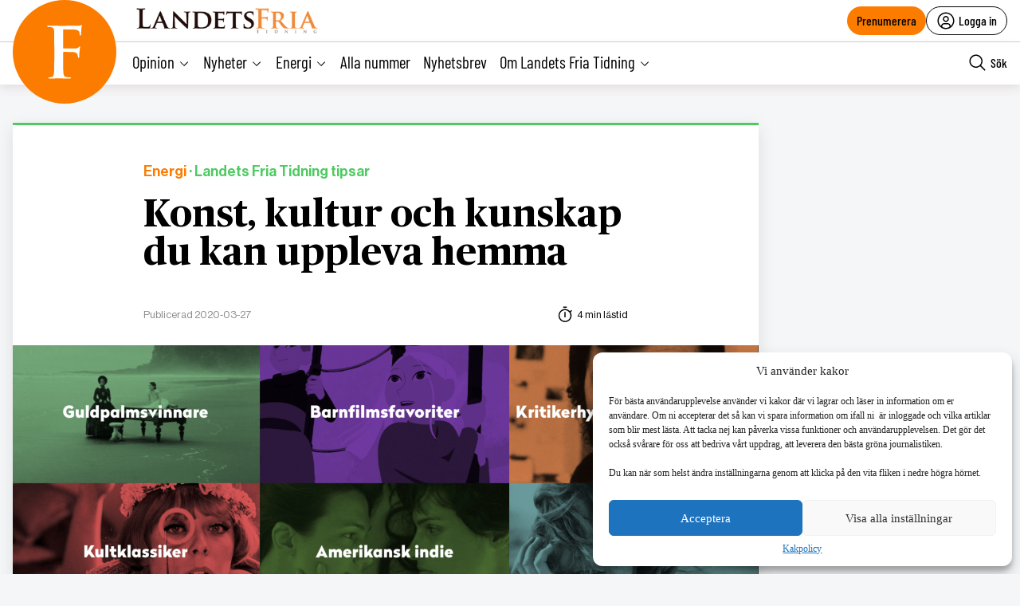

--- FILE ---
content_type: text/html; charset=UTF-8
request_url: https://landetsfria.nu/2020/nummer-109/konst-kultur-och-kunskap-du-kan-uppleva-hemma/
body_size: 33089
content:
<!DOCTYPE html>
<html lang="sv" data-theme="fria">
<head>
	<meta charset="UTF-8">
	<meta name="viewport" content="width=device-width, initial-scale=1.0">
	<title>Konst, kultur och kunskap du kan uppleva hemma</title>
	
<!-- Google Tag Manager -->
<script>(function(w,d,s,l,i){w[l]=w[l]||[];w[l].push({'gtm.start':
new Date().getTime(),event:'gtm.js'});var f=d.getElementsByTagName(s)[0],
j=d.createElement(s),dl=l!='dataLayer'?'&l='+l:'';j.async=true;j.src=
'https://www.googletagmanager.com/gtm.js?id='+i+dl;f.parentNode.insertBefore(j,f);
})(window,document,'script','dataLayer','GTM-M4T8HQW');</script>
<!-- End Google Tag Manager -->

<!-- Google Tag Manager (noscript) -->
<noscript><iframe src="https://www.googletagmanager.com/ns.html?id=GTM-M4T8HQW"
height="0" width="0" style="display:none;visibility:hidden"></iframe></noscript>
<!-- End Google Tag Manager (noscript) -->
<meta name='robots' content='index, follow, max-image-preview:large, max-snippet:-1, max-video-preview:-1, noarchive' />
	<style>img:is([sizes="auto" i], [sizes^="auto," i]) { contain-intrinsic-size: 3000px 1500px }</style>
	
	<!-- This site is optimized with the Yoast SEO plugin v22.1 - https://yoast.com/wordpress/plugins/seo/ -->
	<meta name="description" content="När konserter, utställningar, och andra evenemang ställs in, skapas nya, digitala mötesplatser. Nu kanske också är tiden att titta på den där dokumentärfilmen du missat? LFT ger dig de bästa tipsen för en bättre coronakarantän." />
	<link rel="canonical" href="https://landetsfria.nu/2020/nummer-109/konst-kultur-och-kunskap-du-kan-uppleva-hemma/" />
	<meta property="og:locale" content="sv_SE" />
	<meta property="og:type" content="article" />
	<meta property="og:title" content="Konst, kultur och kunskap du kan uppleva hemma" />
	<meta property="og:description" content="När konserter, utställningar, och andra evenemang ställs in, skapas nya, digitala mötesplatser. Nu kanske också är tiden att titta på den där dokumentärfilmen du missat? LFT ger dig de bästa tipsen för en bättre coronakarantän." />
	<meta property="og:url" content="https://landetsfria.nu/2020/nummer-109/konst-kultur-och-kunskap-du-kan-uppleva-hemma/" />
	<meta property="og:site_name" content="Landets Fria" />
	<meta property="article:publisher" content="https://www.facebook.com/landetsfria" />
	<meta property="article:published_time" content="2020-03-27T13:03:18+00:00" />
	<meta property="article:modified_time" content="2024-08-09T10:24:15+00:00" />
	<meta property="og:image" content="https://landetsfria.nu/wp-content/uploads/2020/03/aae965a77b7ea386b2b786d0ade855d9-1200x440.png" />
	<meta property="og:image:width" content="1200" />
	<meta property="og:image:height" content="440" />
	<meta property="og:image:type" content="image/png" />
	<meta name="author" content="Anna Jonasson" />
	<script type="application/ld+json" class="yoast-schema-graph">{"@context":"https://schema.org","@graph":[{"@type":"Article","@id":"https://landetsfria.nu/2020/nummer-109/konst-kultur-och-kunskap-du-kan-uppleva-hemma/#article","isPartOf":{"@id":"https://landetsfria.nu/2020/nummer-109/konst-kultur-och-kunskap-du-kan-uppleva-hemma/"},"author":{"name":"Anna Jonasson","@id":"https://landetsfria.nu/#/schema/person/725cc44503b4c29a216fc8b3e91ccf56"},"headline":"Konst, kultur och kunskap du kan uppleva hemma","datePublished":"2020-03-27T13:03:18+00:00","dateModified":"2024-08-09T10:24:15+00:00","mainEntityOfPage":{"@id":"https://landetsfria.nu/2020/nummer-109/konst-kultur-och-kunskap-du-kan-uppleva-hemma/"},"wordCount":749,"commentCount":1,"publisher":{"@id":"https://landetsfria.nu/#organization"},"image":{"@id":"https://landetsfria.nu/2020/nummer-109/konst-kultur-och-kunskap-du-kan-uppleva-hemma/#primaryimage"},"thumbnailUrl":"https://landetsfria.nu/wp-content/uploads/2020/03/aae965a77b7ea386b2b786d0ade855d9.png","articleSection":["Energi","Landets Fria Tidning tipsar"],"inLanguage":"sv-SE","potentialAction":[{"@type":"CommentAction","name":"Comment","target":["https://landetsfria.nu/2020/nummer-109/konst-kultur-och-kunskap-du-kan-uppleva-hemma/#respond"]}],"copyrightYear":"2020","copyrightHolder":{"@id":"https://landetsfria.nu/#organization"}},{"@type":"WebPage","@id":"https://landetsfria.nu/2020/nummer-109/konst-kultur-och-kunskap-du-kan-uppleva-hemma/","url":"https://landetsfria.nu/2020/nummer-109/konst-kultur-och-kunskap-du-kan-uppleva-hemma/","name":"Konst, kultur och kunskap du kan uppleva hemma","isPartOf":{"@id":"https://landetsfria.nu/#website"},"primaryImageOfPage":{"@id":"https://landetsfria.nu/2020/nummer-109/konst-kultur-och-kunskap-du-kan-uppleva-hemma/#primaryimage"},"image":{"@id":"https://landetsfria.nu/2020/nummer-109/konst-kultur-och-kunskap-du-kan-uppleva-hemma/#primaryimage"},"thumbnailUrl":"https://landetsfria.nu/wp-content/uploads/2020/03/aae965a77b7ea386b2b786d0ade855d9.png","datePublished":"2020-03-27T13:03:18+00:00","dateModified":"2024-08-09T10:24:15+00:00","breadcrumb":{"@id":"https://landetsfria.nu/2020/nummer-109/konst-kultur-och-kunskap-du-kan-uppleva-hemma/#breadcrumb"},"inLanguage":"sv-SE","potentialAction":[{"@type":"ReadAction","target":["https://landetsfria.nu/2020/nummer-109/konst-kultur-och-kunskap-du-kan-uppleva-hemma/"]}]},{"@type":"ImageObject","inLanguage":"sv-SE","@id":"https://landetsfria.nu/2020/nummer-109/konst-kultur-och-kunskap-du-kan-uppleva-hemma/#primaryimage","url":"https://landetsfria.nu/wp-content/uploads/2020/03/aae965a77b7ea386b2b786d0ade855d9.png","contentUrl":"https://landetsfria.nu/wp-content/uploads/2020/03/aae965a77b7ea386b2b786d0ade855d9.png","width":2335,"height":857},{"@type":"BreadcrumbList","@id":"https://landetsfria.nu/2020/nummer-109/konst-kultur-och-kunskap-du-kan-uppleva-hemma/#breadcrumb","itemListElement":[{"@type":"ListItem","position":1,"name":"Hem","item":"https://landetsfria.nu/"},{"@type":"ListItem","position":2,"name":"Konst, kultur och kunskap du kan uppleva hemma"}]},{"@type":"WebSite","@id":"https://landetsfria.nu/#website","url":"https://landetsfria.nu/","name":"Landets Fria","description":"","publisher":{"@id":"https://landetsfria.nu/#organization"},"potentialAction":[{"@type":"SearchAction","target":{"@type":"EntryPoint","urlTemplate":"https://landetsfria.nu/?s={search_term_string}"},"query-input":"required name=search_term_string"}],"inLanguage":"sv-SE"},{"@type":"Organization","@id":"https://landetsfria.nu/#organization","name":"Landets Fria","url":"https://landetsfria.nu/","logo":{"@type":"ImageObject","inLanguage":"sv-SE","@id":"https://landetsfria.nu/#/schema/logo/image/","url":"https://landetsfria.nu/wp-content/uploads/2022/06/LandetsFriaTidning.png","contentUrl":"https://landetsfria.nu/wp-content/uploads/2022/06/LandetsFriaTidning.png","width":900,"height":129,"caption":"Landets Fria"},"image":{"@id":"https://landetsfria.nu/#/schema/logo/image/"},"sameAs":["https://www.facebook.com/landetsfria"]},{"@type":"Person","@id":"https://landetsfria.nu/#/schema/person/725cc44503b4c29a216fc8b3e91ccf56","name":"Anna Jonasson","image":{"@type":"ImageObject","inLanguage":"sv-SE","@id":"https://landetsfria.nu/#/schema/person/image/","url":"https://secure.gravatar.com/avatar/0435b3940744ca3724bd1df76669ce60f953d9748a2a632bb7d129df20f5fb13?s=96&d=mm&r=g","contentUrl":"https://secure.gravatar.com/avatar/0435b3940744ca3724bd1df76669ce60f953d9748a2a632bb7d129df20f5fb13?s=96&d=mm&r=g","caption":"Anna Jonasson"},"url":"https://landetsfria.nu/author/anna-jonassontidningensyre-se/"}]}</script>
	<!-- / Yoast SEO plugin. -->


<link rel='dns-prefetch' href='//cdn.jsdelivr.net' />
<link rel='dns-prefetch' href='//www.google.com' />
<link rel='dns-prefetch' href='//cdnjs.cloudflare.com' />
<link rel="alternate" type="application/rss+xml" title="Landets Fria &raquo; Kommentarsflöde för Konst, kultur och kunskap du kan uppleva hemma" href="https://landetsfria.nu/2020/nummer-109/konst-kultur-och-kunskap-du-kan-uppleva-hemma/feed/" />
<link rel='stylesheet' id='wp-block-library-css' href='https://landetsfria.nu/wp-includes/css/dist/block-library/style.min.css?ver=6.8.3' type='text/css' media='all' />
<style id='classic-theme-styles-inline-css' type='text/css'>
/*! This file is auto-generated */
.wp-block-button__link{color:#fff;background-color:#32373c;border-radius:9999px;box-shadow:none;text-decoration:none;padding:calc(.667em + 2px) calc(1.333em + 2px);font-size:1.125em}.wp-block-file__button{background:#32373c;color:#fff;text-decoration:none}
</style>
<style id='global-styles-inline-css' type='text/css'>
:root{--wp--preset--aspect-ratio--square: 1;--wp--preset--aspect-ratio--4-3: 4/3;--wp--preset--aspect-ratio--3-4: 3/4;--wp--preset--aspect-ratio--3-2: 3/2;--wp--preset--aspect-ratio--2-3: 2/3;--wp--preset--aspect-ratio--16-9: 16/9;--wp--preset--aspect-ratio--9-16: 9/16;--wp--preset--color--black: #000000;--wp--preset--color--cyan-bluish-gray: #abb8c3;--wp--preset--color--white: #ffffff;--wp--preset--color--pale-pink: #f78da7;--wp--preset--color--vivid-red: #cf2e2e;--wp--preset--color--luminous-vivid-orange: #ff6900;--wp--preset--color--luminous-vivid-amber: #fcb900;--wp--preset--color--light-green-cyan: #7bdcb5;--wp--preset--color--vivid-green-cyan: #00d084;--wp--preset--color--pale-cyan-blue: #8ed1fc;--wp--preset--color--vivid-cyan-blue: #0693e3;--wp--preset--color--vivid-purple: #9b51e0;--wp--preset--gradient--vivid-cyan-blue-to-vivid-purple: linear-gradient(135deg,rgba(6,147,227,1) 0%,rgb(155,81,224) 100%);--wp--preset--gradient--light-green-cyan-to-vivid-green-cyan: linear-gradient(135deg,rgb(122,220,180) 0%,rgb(0,208,130) 100%);--wp--preset--gradient--luminous-vivid-amber-to-luminous-vivid-orange: linear-gradient(135deg,rgba(252,185,0,1) 0%,rgba(255,105,0,1) 100%);--wp--preset--gradient--luminous-vivid-orange-to-vivid-red: linear-gradient(135deg,rgba(255,105,0,1) 0%,rgb(207,46,46) 100%);--wp--preset--gradient--very-light-gray-to-cyan-bluish-gray: linear-gradient(135deg,rgb(238,238,238) 0%,rgb(169,184,195) 100%);--wp--preset--gradient--cool-to-warm-spectrum: linear-gradient(135deg,rgb(74,234,220) 0%,rgb(151,120,209) 20%,rgb(207,42,186) 40%,rgb(238,44,130) 60%,rgb(251,105,98) 80%,rgb(254,248,76) 100%);--wp--preset--gradient--blush-light-purple: linear-gradient(135deg,rgb(255,206,236) 0%,rgb(152,150,240) 100%);--wp--preset--gradient--blush-bordeaux: linear-gradient(135deg,rgb(254,205,165) 0%,rgb(254,45,45) 50%,rgb(107,0,62) 100%);--wp--preset--gradient--luminous-dusk: linear-gradient(135deg,rgb(255,203,112) 0%,rgb(199,81,192) 50%,rgb(65,88,208) 100%);--wp--preset--gradient--pale-ocean: linear-gradient(135deg,rgb(255,245,203) 0%,rgb(182,227,212) 50%,rgb(51,167,181) 100%);--wp--preset--gradient--electric-grass: linear-gradient(135deg,rgb(202,248,128) 0%,rgb(113,206,126) 100%);--wp--preset--gradient--midnight: linear-gradient(135deg,rgb(2,3,129) 0%,rgb(40,116,252) 100%);--wp--preset--font-size--small: 13px;--wp--preset--font-size--medium: 20px;--wp--preset--font-size--large: 36px;--wp--preset--font-size--x-large: 42px;--wp--preset--spacing--20: 0.44rem;--wp--preset--spacing--30: 0.67rem;--wp--preset--spacing--40: 1rem;--wp--preset--spacing--50: 1.5rem;--wp--preset--spacing--60: 2.25rem;--wp--preset--spacing--70: 3.38rem;--wp--preset--spacing--80: 5.06rem;--wp--preset--shadow--natural: 6px 6px 9px rgba(0, 0, 0, 0.2);--wp--preset--shadow--deep: 12px 12px 50px rgba(0, 0, 0, 0.4);--wp--preset--shadow--sharp: 6px 6px 0px rgba(0, 0, 0, 0.2);--wp--preset--shadow--outlined: 6px 6px 0px -3px rgba(255, 255, 255, 1), 6px 6px rgba(0, 0, 0, 1);--wp--preset--shadow--crisp: 6px 6px 0px rgba(0, 0, 0, 1);}:where(.is-layout-flex){gap: 0.5em;}:where(.is-layout-grid){gap: 0.5em;}body .is-layout-flex{display: flex;}.is-layout-flex{flex-wrap: wrap;align-items: center;}.is-layout-flex > :is(*, div){margin: 0;}body .is-layout-grid{display: grid;}.is-layout-grid > :is(*, div){margin: 0;}:where(.wp-block-columns.is-layout-flex){gap: 2em;}:where(.wp-block-columns.is-layout-grid){gap: 2em;}:where(.wp-block-post-template.is-layout-flex){gap: 1.25em;}:where(.wp-block-post-template.is-layout-grid){gap: 1.25em;}.has-black-color{color: var(--wp--preset--color--black) !important;}.has-cyan-bluish-gray-color{color: var(--wp--preset--color--cyan-bluish-gray) !important;}.has-white-color{color: var(--wp--preset--color--white) !important;}.has-pale-pink-color{color: var(--wp--preset--color--pale-pink) !important;}.has-vivid-red-color{color: var(--wp--preset--color--vivid-red) !important;}.has-luminous-vivid-orange-color{color: var(--wp--preset--color--luminous-vivid-orange) !important;}.has-luminous-vivid-amber-color{color: var(--wp--preset--color--luminous-vivid-amber) !important;}.has-light-green-cyan-color{color: var(--wp--preset--color--light-green-cyan) !important;}.has-vivid-green-cyan-color{color: var(--wp--preset--color--vivid-green-cyan) !important;}.has-pale-cyan-blue-color{color: var(--wp--preset--color--pale-cyan-blue) !important;}.has-vivid-cyan-blue-color{color: var(--wp--preset--color--vivid-cyan-blue) !important;}.has-vivid-purple-color{color: var(--wp--preset--color--vivid-purple) !important;}.has-black-background-color{background-color: var(--wp--preset--color--black) !important;}.has-cyan-bluish-gray-background-color{background-color: var(--wp--preset--color--cyan-bluish-gray) !important;}.has-white-background-color{background-color: var(--wp--preset--color--white) !important;}.has-pale-pink-background-color{background-color: var(--wp--preset--color--pale-pink) !important;}.has-vivid-red-background-color{background-color: var(--wp--preset--color--vivid-red) !important;}.has-luminous-vivid-orange-background-color{background-color: var(--wp--preset--color--luminous-vivid-orange) !important;}.has-luminous-vivid-amber-background-color{background-color: var(--wp--preset--color--luminous-vivid-amber) !important;}.has-light-green-cyan-background-color{background-color: var(--wp--preset--color--light-green-cyan) !important;}.has-vivid-green-cyan-background-color{background-color: var(--wp--preset--color--vivid-green-cyan) !important;}.has-pale-cyan-blue-background-color{background-color: var(--wp--preset--color--pale-cyan-blue) !important;}.has-vivid-cyan-blue-background-color{background-color: var(--wp--preset--color--vivid-cyan-blue) !important;}.has-vivid-purple-background-color{background-color: var(--wp--preset--color--vivid-purple) !important;}.has-black-border-color{border-color: var(--wp--preset--color--black) !important;}.has-cyan-bluish-gray-border-color{border-color: var(--wp--preset--color--cyan-bluish-gray) !important;}.has-white-border-color{border-color: var(--wp--preset--color--white) !important;}.has-pale-pink-border-color{border-color: var(--wp--preset--color--pale-pink) !important;}.has-vivid-red-border-color{border-color: var(--wp--preset--color--vivid-red) !important;}.has-luminous-vivid-orange-border-color{border-color: var(--wp--preset--color--luminous-vivid-orange) !important;}.has-luminous-vivid-amber-border-color{border-color: var(--wp--preset--color--luminous-vivid-amber) !important;}.has-light-green-cyan-border-color{border-color: var(--wp--preset--color--light-green-cyan) !important;}.has-vivid-green-cyan-border-color{border-color: var(--wp--preset--color--vivid-green-cyan) !important;}.has-pale-cyan-blue-border-color{border-color: var(--wp--preset--color--pale-cyan-blue) !important;}.has-vivid-cyan-blue-border-color{border-color: var(--wp--preset--color--vivid-cyan-blue) !important;}.has-vivid-purple-border-color{border-color: var(--wp--preset--color--vivid-purple) !important;}.has-vivid-cyan-blue-to-vivid-purple-gradient-background{background: var(--wp--preset--gradient--vivid-cyan-blue-to-vivid-purple) !important;}.has-light-green-cyan-to-vivid-green-cyan-gradient-background{background: var(--wp--preset--gradient--light-green-cyan-to-vivid-green-cyan) !important;}.has-luminous-vivid-amber-to-luminous-vivid-orange-gradient-background{background: var(--wp--preset--gradient--luminous-vivid-amber-to-luminous-vivid-orange) !important;}.has-luminous-vivid-orange-to-vivid-red-gradient-background{background: var(--wp--preset--gradient--luminous-vivid-orange-to-vivid-red) !important;}.has-very-light-gray-to-cyan-bluish-gray-gradient-background{background: var(--wp--preset--gradient--very-light-gray-to-cyan-bluish-gray) !important;}.has-cool-to-warm-spectrum-gradient-background{background: var(--wp--preset--gradient--cool-to-warm-spectrum) !important;}.has-blush-light-purple-gradient-background{background: var(--wp--preset--gradient--blush-light-purple) !important;}.has-blush-bordeaux-gradient-background{background: var(--wp--preset--gradient--blush-bordeaux) !important;}.has-luminous-dusk-gradient-background{background: var(--wp--preset--gradient--luminous-dusk) !important;}.has-pale-ocean-gradient-background{background: var(--wp--preset--gradient--pale-ocean) !important;}.has-electric-grass-gradient-background{background: var(--wp--preset--gradient--electric-grass) !important;}.has-midnight-gradient-background{background: var(--wp--preset--gradient--midnight) !important;}.has-small-font-size{font-size: var(--wp--preset--font-size--small) !important;}.has-medium-font-size{font-size: var(--wp--preset--font-size--medium) !important;}.has-large-font-size{font-size: var(--wp--preset--font-size--large) !important;}.has-x-large-font-size{font-size: var(--wp--preset--font-size--x-large) !important;}
:where(.wp-block-post-template.is-layout-flex){gap: 1.25em;}:where(.wp-block-post-template.is-layout-grid){gap: 1.25em;}
:where(.wp-block-columns.is-layout-flex){gap: 2em;}:where(.wp-block-columns.is-layout-grid){gap: 2em;}
:root :where(.wp-block-pullquote){font-size: 1.5em;line-height: 1.6;}
</style>
<link rel='stylesheet' id='contact-form-7-css' href='https://landetsfria.nu/wp-content/plugins/contact-form-7/includes/css/styles.css?ver=5.6.3' type='text/css' media='all' />
<link rel='stylesheet' id='wpcf7-redirect-script-frontend-css' href='https://landetsfria.nu/wp-content/plugins/wpcf7-redirect/build/css/wpcf7-redirect-frontend.min.css?ver=1.1' type='text/css' media='all' />
<link rel='stylesheet' id='wpstream-style-css' href='https://landetsfria.nu/wp-content/plugins/wpstream/public//css/wpstream_style.css?ver=4.7.2' type='text/css' media='all' />
<link rel='stylesheet' id='video-js.min-css' href='https://landetsfria.nu/wp-content/plugins/wpstream/public/css/video-js.css?ver=4.7.2' type='text/css' media='all' />
<link rel='stylesheet' id='videojs-wpstream-player-css' href='https://landetsfria.nu/wp-content/plugins/wpstream/public/css/videojs-wpstream.css?ver=4.7.2.1757251888' type='text/css' media='all' />
<link rel='stylesheet' id='wpstream-integrations-css' href='https://landetsfria.nu/wp-content/plugins/wpstream/integrations/css/integrations.css?ver=4.7.2' type='text/css' media='all' />
<link rel='stylesheet' id='wpstream_front_style-css' href='https://landetsfria.nu/wp-content/plugins/wpstream/admin/css/wpstream-admin.css?ver=4.7.2' type='text/css' media='all' />
<link rel='stylesheet' id='wpstream-broadcaster-css-css' href='https://landetsfria.nu/wp-content/plugins/wpstream/public/css/broadcaster.css?ver=1757251888' type='text/css' media='all' />
<link rel='stylesheet' id='cmplz-general-css' href='https://landetsfria.nu/wp-content/plugins/complianz-gdpr/assets/css/cookieblocker.min.css?ver=6.5.6' type='text/css' media='all' />
<link rel='stylesheet' id='fria-main-less-css' href='https://landetsfria.nu/wp-content/themes/mediehuset-gront/build/fria-main-less.css?ver=9c0e2ad396c2cbea94aa' type='text/css' media='all' />
<link rel='stylesheet' id='main-sass-css' href='https://landetsfria.nu/wp-content/themes/mediehuset-gront/build/main-sass.css?ver=397a0f99813679cc98ff' type='text/css' media='all' />
<script type="text/javascript" src="https://vjs.zencdn.net/8.20.0/video.min.js?ver=1" id="video.min-js"></script>
<link rel="https://api.w.org/" href="https://landetsfria.nu/wp-json/" /><link rel="alternate" title="JSON" type="application/json" href="https://landetsfria.nu/wp-json/wp/v2/posts/743026" /><link rel="EditURI" type="application/rsd+xml" title="RSD" href="https://landetsfria.nu/xmlrpc.php?rsd" />

<link rel='shortlink' href='https://landetsfria.nu/?p=743026' />
<link rel="alternate" title="oEmbed (JSON)" type="application/json+oembed" href="https://landetsfria.nu/wp-json/oembed/1.0/embed?url=https%3A%2F%2Flandetsfria.nu%2F2020%2Fnummer-109%2Fkonst-kultur-och-kunskap-du-kan-uppleva-hemma%2F" />
<link rel="alternate" title="oEmbed (XML)" type="text/xml+oembed" href="https://landetsfria.nu/wp-json/oembed/1.0/embed?url=https%3A%2F%2Flandetsfria.nu%2F2020%2Fnummer-109%2Fkonst-kultur-och-kunskap-du-kan-uppleva-hemma%2F&#038;format=xml" />
<style>.cmplz-hidden{display:none!important;}</style><link rel="icon" href="https://landetsfria.nu/wp-content/uploads/2021/06/cropped-LFT-favicon-32x32.png" sizes="32x32" />
<link rel="icon" href="https://landetsfria.nu/wp-content/uploads/2021/06/cropped-LFT-favicon-192x192.png" sizes="192x192" />
<link rel="apple-touch-icon" href="https://landetsfria.nu/wp-content/uploads/2021/06/cropped-LFT-favicon-180x180.png" />
<meta name="msapplication-TileImage" content="https://landetsfria.nu/wp-content/uploads/2021/06/cropped-LFT-favicon-270x270.png" />
    
<link rel="preload" href="https://landetsfria.nu/wp-content/themes/mediehuset-gront/build/fonts/NHaasGroteskDSPro-65Md.woff" as="font" type="font/woff" crossorigin>
<link rel="preload" href="https://landetsfria.nu/wp-content/themes/mediehuset-gront/build/fonts/PublicoText-Roman.woff" as="font" type="font/woff" crossorigin>
	<meta name="application-name" content="Landets Fria"/>

		<script>
		/* Setup shared MHG object */
		window.MHG = (function() {
			var callbacks = {
				onInit: []
			},
			addCallback = function(eventName, func) {
				// Store given callback 'func' to be run on event 'eventName'
				if(callbacks[eventName]) {
					callbacks[eventName].push(func);
				}
			};

			return {
				_callbacks: callbacks,
				onInit: function(cb) { addCallback('onInit', cb) }
			}
		})();
	</script>
		
		<!-- Google tag (gtag.js) -->
		<script async src="https://www.googletagmanager.com/gtag/js?id=G-MNKD32YWK5"></script>
		<script type="text/javascript" data-category="statistics">
			window.dataLayer = window.dataLayer || [];
			function gtag(){dataLayer.push(arguments);}
			gtag('js', new Date());

			gtag('config', 'G-MNKD32YWK5');

			const initial_gtm_data = [{"is_loggedin":"0"},{"is_editor":"0"},{"is_subscriber":"0"},{"count_articles_read":"0"},{"google_analytics_id":"UA-61073195-4"},{"google_analytics4_id":"G-W6XFCNSL1B"},{"facebook_pixel_id":"265203941041373"},{"postAuthor":"Anna Jonasson"},{"content_group":"202013"},{"articleCategory":"Landets Fria Tidning tipsar"}];
            if ( Array.isArray( initial_gtm_data ) ) {
                initial_gtm_data.forEach(element => {
                    dataLayer.push( element )
                })
            }
		</script>
			
	
			<script async src="https://servedby.revive-adserver.net/asyncjs.php"></script>
		<script>
			var adsReviveZones  = {"front900":"11150","frontFirst":"11156","articleSecond":"11156","frontSecond":"11149","articleFirst":"11149","frontLastLeft":"11731","frontLastRight":"11735"};
		</script>
	  
 	</head>

<body data-cmplz=1 id="web3" class="wp-singular post-template-default single single-post postid-743026 single-format-standard wp-theme-mediehuset-gront article web3 konst-kultur-och-kunskap-du-kan-uppleva-hemma" data-current_post=743026>
<!-- Skip to main-content button -->
<a href="#main-content" class="skip-link" alt="link to skip to main content">Skip to main content</a>


<input type="checkbox" name="header-search-toggle" class="header-search-toggle is-input-hidden" id="header-search-toggle">
<input type="checkbox" name="header-mobile-menu-toggle" class="header-mobile-menu-toggle is-input-hidden" id="header-mobile-menu-toggle">

<header class="site-header is-visible-on-desktop">
	<div class="is-wide-container header-top">

		<div class="header-tagline">
		<a href="https://landetsfria.nu" class="header-logo"><img style="max-height: 34px" alt="Logotyp Landets Fria" width=auto height=auto src="https://landetsfria.nu/wp-content/themes/mediehuset-gront/assets/img/fria/LandetsFriaTidning350x50.png" />

<!-- <svg class="fria-logo" width="468px" height="148px" viewBox="0 0 468 148" version="1.1" xmlns="http://www.w3.org/2000/svg" xmlns:xlink="http://www.w3.org/1999/xlink">
    <title>Group 29 Copy</title>
    <desc>Created with Sketch.</desc>
    <defs>
        <polygon id="path-1" points="0 0 91.4443263 0 91.4443263 141.34 0 141.34"></polygon>
    </defs>
    <g id="Sidor" stroke="none" stroke-width="1" fill="none" fill-rule="evenodd">
        <g id="screenshot" transform="translate(-206.000000, -368.000000)">
            <g id="Group" transform="translate(206.000000, 138.000000)">
                <g id="Group-29-Copy" transform="translate(0.000000, 230.000000)">
                    <g id="Group-3" transform="translate(0.000000, 6.166667)">
                        <mask id="mask-2" fill="white">
                            <use xlink:href="#path-1"></use>
                        </mask>
                        <g id="Clip-2"></g>
                        <path d="M41.7505263,72.705 L41.7505263,87.69 C41.7505263,108.533333 42.0604737,121.670389 42.6844737,127.092944 C43.4275263,133.263722 45.8496316,136.653333 49.9528421,137.272056 C53.5531579,137.765389 56.6628947,138.01 59.2717895,138.01 C61.3839474,138.01 62.4410526,138.503333 62.4410526,139.492056 C62.4410526,140.723333 61.0842632,141.34 58.3768421,141.34 C53.9431579,141.34 48.4010526,141.2475 41.7505263,141.060444 C35.1,140.8775 31.2821053,140.785 30.2968421,140.785 C28.9400526,140.785 25.3376842,140.8775 19.4897368,141.060444 C13.6397368,141.2475 9.42157895,141.34 6.83526316,141.34 C4.24894737,141.34 2.95578947,140.723333 2.95578947,139.492056 C2.95578947,138.628722 4.31052632,138.073722 7.02,137.825 C8.74421053,137.580389 10.53,137.395389 12.3773684,137.272056 C15.21,136.653333 16.9957895,133.263722 17.7347368,127.092944 C18.3505263,122.285 18.6584211,109.15 18.6584211,87.69 L18.6584211,55.13 C18.6584211,33.0533333 18.5352632,19.98 18.2889474,15.91 C17.9194737,9.99 15.2695263,6.475 10.3452632,5.365 C8.619,4.995 6.21742105,4.81 3.14052632,4.81 C1.04478947,4.81 0,4.31872222 0,3.33 C0,2.09872222 1.41426316,1.48 4.24894737,1.48 C7.82052632,1.48 12.7755789,1.5725 19.1202632,1.7575 C25.4628947,1.9425 29.3731579,2.035 30.8510526,2.035 C60.7784211,2.035 77.0352632,1.97538889 79.6215789,1.85 C81.5900526,1.85 84.1168421,1.60538889 87.1957895,1.11 C89.5337368,0.37 90.5210526,0 90.1515789,0 C91.0136842,0 91.4447368,0.555 91.4447368,1.665 C91.4447368,2.035 91.26,2.96 90.8905263,4.44 C90.5210526,6.29 90.2131579,8.14 89.9668421,9.99 C89.7184737,14.1853889 89.4126316,19.1783333 89.0431579,24.975 C88.7947895,26.7037222 88.1810526,27.565 87.1957895,27.565 C86.0873684,27.565 85.4695263,26.5906667 85.3484211,24.6399444 C85.3484211,21.5936111 84.9768947,19.2749444 84.2338421,17.6901111 C82.6266316,14.1566111 78.546,12.3251111 71.9898947,12.2038333 L43.4193158,11.655 C42.3047368,11.655 41.7505263,12.5142222 41.7505263,14.2244444 L41.7505263,60.1373333 C41.7505263,61.2411667 42.1836316,61.79 43.0498421,61.79 L66.7946842,61.79 C71.9857895,61.79 74.8943684,61.7303889 75.5122105,61.605 C79.0961053,61.235 81.6331579,60.125 83.1172105,58.275 C84.1045263,57.0437222 84.9091579,56.425 85.5290526,56.425 C86.2700526,56.425 86.6415789,56.98 86.6415789,58.09 C86.6415789,58.3387222 86.4547895,59.6933333 86.0853158,62.16 C85.7117368,64.9987222 85.4038421,67.4653889 85.1575263,69.56 C84.6628421,74.6187222 84.4165263,79.1203889 84.4165263,83.065 C84.4165263,85.4083333 83.7966316,86.58 82.5609474,86.58 C81.8199474,86.58 81.2616316,85.4083333 80.8921579,83.065 C80.5206316,81.4637222 80.2106842,79.8603889 79.9623158,78.255 C78.6034737,74.4337222 75.4506316,72.2137222 70.5037895,71.595 C67.5377368,71.225 58.383,71.04 43.0498421,71.04 C42.1836316,71.04 41.7505263,71.595 41.7505263,72.705" id="Fill-1" fill="#FC7C00" mask="url(#mask-2)"></path>
                    </g>
                    <path d="M158.021413,18.3613316 L158.021413,75.3948413 C158.021413,77.2709436 158.58335,78.3966049 159.707224,78.7718254 C163.201641,80.0246448 167.948969,80.6479277 173.942966,80.6479277 C179.936962,80.6479277 184.367941,79.5868876 187.242145,77.4585538 C194.609766,72.0824784 198.293576,62.701967 198.293576,49.3170194 C198.293576,37.4350382 194.921953,28.369295 188.178707,22.1135362 C182.809085,17.3628282 176.625695,14.9843474 169.634781,14.9843474 C163.640784,14.9843474 160.081849,15.3595679 158.957975,16.1100088 C158.331519,16.4852293 158.021413,17.2356702 158.021413,18.3613316 M135.918551,93.590949 L135.918551,60.5736332 C135.918551,38.1854791 135.793676,24.9276896 135.543926,20.8002646 C135.169302,14.7967372 132.482409,11.2321429 127.489494,10.1064815 C125.739163,9.73126102 123.304102,9.54365079 120.184311,9.54365079 C118.059356,9.54365079 117,8.98082011 117,7.85515873 C117,6.72949735 118.373624,6.16666667 121.120873,6.16666667 C124.989914,6.16666667 130.047348,6.26047178 136.293176,6.44808201 C142.536922,6.63569224 146.03342,6.72949735 146.78267,6.72949735 C148.905543,6.72949735 153.367741,6.63569224 160.175505,6.44808201 C166.981189,6.26047178 171.320592,6.16666667 173.193716,6.16666667 C188.301501,6.16666667 199.792075,8.85783118 207.659196,14.2339065 C210.778987,16.3622403 213.526236,19.5516142 215.900941,23.8020282 C218.897939,28.8049677 220.396438,34.1852121 220.396438,39.9365079 C220.396438,54.5701058 212.154693,68.5783363 195.671203,81.9611993 C209.280488,99.2234249 216.772984,108.603936 218.148689,110.100649 C225.389354,119.233098 231.447869,126.301835 236.317991,131.300605 C243.18403,138.431878 250.179107,142.684377 257.296978,144.060185 C258.795477,144.187343 260.229458,144.312417 261.605163,144.435406 C263.728037,144.687637 264.789474,145.250468 264.789474,146.125982 C264.789474,147.374633 263.601081,148 261.230538,148 L243.435862,148 C234.444867,148 227.764058,146.813886 223.393436,144.435406 C217.274565,141.183495 208.718551,131.990594 197.731639,116.856702 C192.362017,109.229304 186.180708,100.599233 179.187713,90.9664903 C178.438463,90.0930605 177.314589,89.6532187 175.81609,89.6532187 L159.519912,89.6532187 C158.518831,89.6532187 158.021413,90.1514281 158.021413,91.1415932 L158.021413,93.7514599 C158.021413,114.868034 158.331519,128.159176 158.957975,133.622803 C159.707224,139.961944 162.142285,143.37645 166.263158,143.872575 C170.009406,144.374953 173.06676,144.623016 175.441465,144.623016 C176.939964,144.623016 177.689214,145.12331 177.689214,146.125982 C177.689214,147.374633 176.440464,148 173.942966,148 C169.697218,148 164.109065,147.906195 157.178507,147.7165 C150.247949,147.52889 146.657795,147.435085 146.408045,147.435085 C145.53392,147.435085 142.222654,147.52889 136.480488,147.7165 C130.736242,147.906195 126.428057,148 123.555934,148 C121.056354,148 119.809686,147.374633 119.809686,146.125982 C119.809686,145.250468 121.18331,144.687637 123.930558,144.435406 C125.803682,144.187343 127.676806,143.999733 129.54993,143.872575 C132.422053,143.247208 134.23274,139.809771 134.981989,133.551928 C135.604283,128.674062 135.918551,115.35582 135.918551,93.590949" id="Fill-4" fill="#FC7C00"></path>
                    <path d="M269.250611,93.590949 L269.250611,60.5736332 C269.250611,38.1854791 269.123513,24.9276896 268.869317,20.8002646 C268.488023,14.7967372 266.32524,11.2946796 262.387323,10.2940917 C260.22454,9.79379777 258.0321,9.54365079 255.810005,9.54365079 C253.585791,9.54365079 252.473684,8.91828336 252.473684,7.6675485 C252.473684,6.66696061 253.998859,6.16666667 257.04921,6.16666667 C259.591168,6.16666667 263.942154,6.25838722 270.108522,6.44808201 C276.272772,6.63569224 280.181033,6.72949735 281.833306,6.72949735 C283.231383,6.72949735 286.790125,6.63569224 292.509532,6.44808201 C298.228939,6.25838722 302.423171,6.16666667 305.092227,6.16666667 C307.761284,6.16666667 309.095812,6.66696061 309.095812,7.6675485 C309.095812,8.91828336 308.184944,9.54365079 306.365325,9.54365079 C304.54147,9.54365079 302.565097,9.72917646 300.429852,10.1064815 C296.159361,10.8569224 293.831351,14.4194322 293.456412,20.8002646 C293.206453,24.9276896 293.081473,38.1854791 293.081473,60.5736332 L293.081473,93.590949 C293.081473,115.983272 293.331432,129.678819 293.837706,134.679674 C294.339743,140.184992 296.8584,143.245123 301.395796,143.872575 C305.047743,144.372869 308.259084,144.620931 311.029819,144.620931 C313.042203,144.620931 314.052632,145.12331 314.052632,146.123898 C314.052632,147.374633 312.843083,148 310.430341,148 C305.598501,148 299.72234,147.906195 292.795503,147.7165 C285.866547,147.52889 281.833306,147.435085 280.689425,147.435085 C279.545543,147.435085 275.952909,147.52889 269.917875,147.7165 C263.880723,147.906195 259.461952,148 256.667916,148 C254.123839,148 252.854978,147.374633 252.854978,146.123898 C252.854978,145.248383 254.253055,144.687637 257.04921,144.435406 C258.955679,144.185259 260.862148,143.999733 262.768617,143.872575 C265.818967,143.245123 267.661887,140.151639 268.297377,134.585869 C268.932866,129.020098 269.250611,115.353736 269.250611,93.590949" id="Fill-6" fill="#FC7C00"></path>
                    <path d="M367.924858,88.8380463 L402.343224,88.8380463 C403.214076,88.8380463 403.525836,88.4575835 403.278506,87.6966581 L386.443435,40.7095116 C386.191949,39.5681234 385.882266,38.9974293 385.508154,38.9974293 C385.009337,38.9974293 384.635224,39.5681234 384.385816,40.7095116 L367.176632,87.5064267 C366.925145,88.3941731 367.176632,88.8380463 367.924858,88.8380463 M405.897295,98.3496144 L364.183731,98.3496144 C363.435506,98.3496144 362.874337,98.8590117 362.500224,99.8714653 L352.399181,127.076664 C350.528618,132.1495 349.593336,136.015424 349.593336,138.678663 C349.593336,142.610111 352.085342,144.575835 357.07559,144.575835 L359.881435,144.575835 C361.751998,144.575835 362.68728,145.083119 362.68728,146.0998 C362.68728,147.365895 361.627294,148 359.507322,148 C357.512055,148 354.176217,147.904884 349.499808,147.712539 C344.8234,147.524422 341.549914,147.429306 339.67935,147.429306 C328.830082,147.809769 321.472533,148 317.606702,148 C315.2394,148 314.052632,147.365895 314.052632,146.0998 C314.052632,145.083119 314.800857,144.575835 316.297308,144.575835 C318.294654,144.575835 320.225491,144.453242 322.096054,144.195373 C326.086589,143.690203 329.326821,141.912596 331.822984,138.871008 C333.816173,136.461411 335.873793,132.529963 337.995843,127.076664 L384.946985,7.6092545 C386.940174,2.53853185 388.688112,0 390.184562,0 C391.556309,0 393.113033,2.03124821 394.860971,6.0874036 C406.331681,35.5098543 421.797084,74.5093973 441.250943,123.079692 C446.488521,135.634961 451.973428,142.548815 457.711901,143.817024 C459.956577,144.324307 462.575366,144.575835 465.568268,144.575835 C467.187344,144.575835 468,145.083119 468,146.0998 C468,146.858612 467.3744,147.365895 466.129437,147.619537 C464.880316,147.873179 462.63564,148 459.395408,148 C443.930006,148 432.145456,147.873179 424.04176,147.619537 C420.300633,147.490603 418.43007,146.987546 418.43007,146.0998 C418.43007,145.083119 419.300921,144.514539 421.048858,144.385604 C423.042048,143.7515 423.603217,142.293059 422.732366,140.010283 L407.767858,99.6812339 C407.393746,98.7956013 406.768146,98.3496144 405.897295,98.3496144" id="Fill-8" fill="#FC7C00"></path>
                </g>
            </g>
        </g>
    </g>
</svg> -->
</a>
		<span> </span>
		</div> 
				<div class="header-actions">
						<a href="https://landetsfria.nu/prenumerera" class="button-rounded button--slimmed button--color-1">Prenumerera</a>
									<button class="button-rounded button--slimmed button--color-4 button-with-icon--left js__login-toggler"> <svg width="32" height="32" viewBox="0 0 32 32" fill="none" xmlns="http://www.w3.org/2000/svg">
<path d="M16 8C15.0111 8 14.0444 8.29325 13.2222 8.84265C12.3999 9.39206 11.759 10.173 11.3806 11.0866C11.0022 12.0002 10.9031 13.0055 11.0961 13.9755C11.289 14.9454 11.7652 15.8363 12.4645 16.5355C13.1637 17.2348 14.0546 17.711 15.0246 17.9039C15.9945 18.0969 16.9998 17.9978 17.9134 17.6194C18.8271 17.241 19.6079 16.6001 20.1574 15.7779C20.7068 14.9556 21 13.9889 21 13C21 11.6739 20.4732 10.4021 19.5355 9.46447C18.5979 8.52678 17.3261 8 16 8ZM16 16C15.4067 16 14.8266 15.8241 14.3333 15.4944C13.8399 15.1648 13.4554 14.6962 13.2284 14.1481C13.0013 13.5999 12.9419 12.9967 13.0576 12.4147C13.1734 11.8328 13.4591 11.2982 13.8787 10.8787C14.2982 10.4591 14.8328 10.1734 15.4147 10.0576C15.9967 9.94189 16.5999 10.0013 17.1481 10.2284C17.6962 10.4554 18.1648 10.8399 18.4944 11.3333C18.8241 11.8266 19 12.4067 19 13C18.9992 13.7954 18.6829 14.558 18.1204 15.1204C17.558 15.6829 16.7954 15.9992 16 16Z" fill="black"/>
<path d="M16 2C13.2311 2 10.5243 2.82109 8.22201 4.35943C5.91973 5.89777 4.12531 8.08427 3.06569 10.6424C2.00606 13.2006 1.72881 16.0155 2.269 18.7313C2.8092 21.447 4.14257 23.9416 6.1005 25.8995C8.05844 27.8574 10.553 29.1908 13.2687 29.731C15.9845 30.2712 18.7994 29.9939 21.3576 28.9343C23.9157 27.8747 26.1022 26.0803 27.6406 23.778C29.1789 21.4757 30 18.7689 30 16C29.9958 12.2883 28.5194 8.72977 25.8948 6.10518C23.2702 3.48059 19.7117 2.00423 16 2ZM10 26.377V25C10.0008 24.2046 10.3171 23.442 10.8796 22.8796C11.442 22.3171 12.2046 22.0008 13 22H19C19.7954 22.0008 20.558 22.3171 21.1204 22.8796C21.6829 23.442 21.9992 24.2046 22 25V26.377C20.1792 27.4402 18.1085 28.0005 16 28.0005C13.8915 28.0005 11.8208 27.4402 10 26.377ZM23.992 24.926C23.9721 23.6143 23.4377 22.363 22.5039 21.4416C21.5702 20.5202 20.3118 20.0025 19 20H13C11.6882 20.0025 10.4298 20.5202 9.49609 21.4416C8.56234 22.363 8.02793 23.6143 8.008 24.926C6.19456 23.3067 4.91573 21.1749 4.34083 18.8127C3.76594 16.4505 3.9221 13.9693 4.78864 11.6979C5.65518 9.42637 7.19122 7.47167 9.19337 6.09257C11.1955 4.71347 13.5693 3.97503 16.0005 3.97503C18.4317 3.97503 20.8055 4.71347 22.8076 6.09257C24.8098 7.47167 26.3458 9.42637 27.2124 11.6979C28.0789 13.9693 28.2351 16.4505 27.6602 18.8127C27.0853 21.1749 25.8064 23.3067 23.993 24.926H23.992Z" fill="black"/>
</svg>
 Logga in</button>
					</div> 
			</div> 
</header>
<div class="site-header-sticky js__site-header-sticky">
	<div class="is-wide-container header-bottom">
	<div class="header-sticky__col">
		<a class="is-visible-on-desktop" href="https://landetsfria.nu"><img class="header-icon" src='https://landetsfria.nu/wp-content/themes/mediehuset-gront/assets/img/icons/fria/logo-icon.svg' alt="Logotyp - Landets Fria">	
				<div class="header-logo">
					<img style="max-height: 34px" alt="Logotyp Landets Fria" width=auto height=auto src="https://landetsfria.nu/wp-content/themes/mediehuset-gront/assets/img/fria/LandetsFriaTidning350x50.png" />

<!-- <svg class="fria-logo" width="468px" height="148px" viewBox="0 0 468 148" version="1.1" xmlns="http://www.w3.org/2000/svg" xmlns:xlink="http://www.w3.org/1999/xlink">
    <title>Group 29 Copy</title>
    <desc>Created with Sketch.</desc>
    <defs>
        <polygon id="path-1" points="0 0 91.4443263 0 91.4443263 141.34 0 141.34"></polygon>
    </defs>
    <g id="Sidor" stroke="none" stroke-width="1" fill="none" fill-rule="evenodd">
        <g id="screenshot" transform="translate(-206.000000, -368.000000)">
            <g id="Group" transform="translate(206.000000, 138.000000)">
                <g id="Group-29-Copy" transform="translate(0.000000, 230.000000)">
                    <g id="Group-3" transform="translate(0.000000, 6.166667)">
                        <mask id="mask-2" fill="white">
                            <use xlink:href="#path-1"></use>
                        </mask>
                        <g id="Clip-2"></g>
                        <path d="M41.7505263,72.705 L41.7505263,87.69 C41.7505263,108.533333 42.0604737,121.670389 42.6844737,127.092944 C43.4275263,133.263722 45.8496316,136.653333 49.9528421,137.272056 C53.5531579,137.765389 56.6628947,138.01 59.2717895,138.01 C61.3839474,138.01 62.4410526,138.503333 62.4410526,139.492056 C62.4410526,140.723333 61.0842632,141.34 58.3768421,141.34 C53.9431579,141.34 48.4010526,141.2475 41.7505263,141.060444 C35.1,140.8775 31.2821053,140.785 30.2968421,140.785 C28.9400526,140.785 25.3376842,140.8775 19.4897368,141.060444 C13.6397368,141.2475 9.42157895,141.34 6.83526316,141.34 C4.24894737,141.34 2.95578947,140.723333 2.95578947,139.492056 C2.95578947,138.628722 4.31052632,138.073722 7.02,137.825 C8.74421053,137.580389 10.53,137.395389 12.3773684,137.272056 C15.21,136.653333 16.9957895,133.263722 17.7347368,127.092944 C18.3505263,122.285 18.6584211,109.15 18.6584211,87.69 L18.6584211,55.13 C18.6584211,33.0533333 18.5352632,19.98 18.2889474,15.91 C17.9194737,9.99 15.2695263,6.475 10.3452632,5.365 C8.619,4.995 6.21742105,4.81 3.14052632,4.81 C1.04478947,4.81 0,4.31872222 0,3.33 C0,2.09872222 1.41426316,1.48 4.24894737,1.48 C7.82052632,1.48 12.7755789,1.5725 19.1202632,1.7575 C25.4628947,1.9425 29.3731579,2.035 30.8510526,2.035 C60.7784211,2.035 77.0352632,1.97538889 79.6215789,1.85 C81.5900526,1.85 84.1168421,1.60538889 87.1957895,1.11 C89.5337368,0.37 90.5210526,0 90.1515789,0 C91.0136842,0 91.4447368,0.555 91.4447368,1.665 C91.4447368,2.035 91.26,2.96 90.8905263,4.44 C90.5210526,6.29 90.2131579,8.14 89.9668421,9.99 C89.7184737,14.1853889 89.4126316,19.1783333 89.0431579,24.975 C88.7947895,26.7037222 88.1810526,27.565 87.1957895,27.565 C86.0873684,27.565 85.4695263,26.5906667 85.3484211,24.6399444 C85.3484211,21.5936111 84.9768947,19.2749444 84.2338421,17.6901111 C82.6266316,14.1566111 78.546,12.3251111 71.9898947,12.2038333 L43.4193158,11.655 C42.3047368,11.655 41.7505263,12.5142222 41.7505263,14.2244444 L41.7505263,60.1373333 C41.7505263,61.2411667 42.1836316,61.79 43.0498421,61.79 L66.7946842,61.79 C71.9857895,61.79 74.8943684,61.7303889 75.5122105,61.605 C79.0961053,61.235 81.6331579,60.125 83.1172105,58.275 C84.1045263,57.0437222 84.9091579,56.425 85.5290526,56.425 C86.2700526,56.425 86.6415789,56.98 86.6415789,58.09 C86.6415789,58.3387222 86.4547895,59.6933333 86.0853158,62.16 C85.7117368,64.9987222 85.4038421,67.4653889 85.1575263,69.56 C84.6628421,74.6187222 84.4165263,79.1203889 84.4165263,83.065 C84.4165263,85.4083333 83.7966316,86.58 82.5609474,86.58 C81.8199474,86.58 81.2616316,85.4083333 80.8921579,83.065 C80.5206316,81.4637222 80.2106842,79.8603889 79.9623158,78.255 C78.6034737,74.4337222 75.4506316,72.2137222 70.5037895,71.595 C67.5377368,71.225 58.383,71.04 43.0498421,71.04 C42.1836316,71.04 41.7505263,71.595 41.7505263,72.705" id="Fill-1" fill="#FC7C00" mask="url(#mask-2)"></path>
                    </g>
                    <path d="M158.021413,18.3613316 L158.021413,75.3948413 C158.021413,77.2709436 158.58335,78.3966049 159.707224,78.7718254 C163.201641,80.0246448 167.948969,80.6479277 173.942966,80.6479277 C179.936962,80.6479277 184.367941,79.5868876 187.242145,77.4585538 C194.609766,72.0824784 198.293576,62.701967 198.293576,49.3170194 C198.293576,37.4350382 194.921953,28.369295 188.178707,22.1135362 C182.809085,17.3628282 176.625695,14.9843474 169.634781,14.9843474 C163.640784,14.9843474 160.081849,15.3595679 158.957975,16.1100088 C158.331519,16.4852293 158.021413,17.2356702 158.021413,18.3613316 M135.918551,93.590949 L135.918551,60.5736332 C135.918551,38.1854791 135.793676,24.9276896 135.543926,20.8002646 C135.169302,14.7967372 132.482409,11.2321429 127.489494,10.1064815 C125.739163,9.73126102 123.304102,9.54365079 120.184311,9.54365079 C118.059356,9.54365079 117,8.98082011 117,7.85515873 C117,6.72949735 118.373624,6.16666667 121.120873,6.16666667 C124.989914,6.16666667 130.047348,6.26047178 136.293176,6.44808201 C142.536922,6.63569224 146.03342,6.72949735 146.78267,6.72949735 C148.905543,6.72949735 153.367741,6.63569224 160.175505,6.44808201 C166.981189,6.26047178 171.320592,6.16666667 173.193716,6.16666667 C188.301501,6.16666667 199.792075,8.85783118 207.659196,14.2339065 C210.778987,16.3622403 213.526236,19.5516142 215.900941,23.8020282 C218.897939,28.8049677 220.396438,34.1852121 220.396438,39.9365079 C220.396438,54.5701058 212.154693,68.5783363 195.671203,81.9611993 C209.280488,99.2234249 216.772984,108.603936 218.148689,110.100649 C225.389354,119.233098 231.447869,126.301835 236.317991,131.300605 C243.18403,138.431878 250.179107,142.684377 257.296978,144.060185 C258.795477,144.187343 260.229458,144.312417 261.605163,144.435406 C263.728037,144.687637 264.789474,145.250468 264.789474,146.125982 C264.789474,147.374633 263.601081,148 261.230538,148 L243.435862,148 C234.444867,148 227.764058,146.813886 223.393436,144.435406 C217.274565,141.183495 208.718551,131.990594 197.731639,116.856702 C192.362017,109.229304 186.180708,100.599233 179.187713,90.9664903 C178.438463,90.0930605 177.314589,89.6532187 175.81609,89.6532187 L159.519912,89.6532187 C158.518831,89.6532187 158.021413,90.1514281 158.021413,91.1415932 L158.021413,93.7514599 C158.021413,114.868034 158.331519,128.159176 158.957975,133.622803 C159.707224,139.961944 162.142285,143.37645 166.263158,143.872575 C170.009406,144.374953 173.06676,144.623016 175.441465,144.623016 C176.939964,144.623016 177.689214,145.12331 177.689214,146.125982 C177.689214,147.374633 176.440464,148 173.942966,148 C169.697218,148 164.109065,147.906195 157.178507,147.7165 C150.247949,147.52889 146.657795,147.435085 146.408045,147.435085 C145.53392,147.435085 142.222654,147.52889 136.480488,147.7165 C130.736242,147.906195 126.428057,148 123.555934,148 C121.056354,148 119.809686,147.374633 119.809686,146.125982 C119.809686,145.250468 121.18331,144.687637 123.930558,144.435406 C125.803682,144.187343 127.676806,143.999733 129.54993,143.872575 C132.422053,143.247208 134.23274,139.809771 134.981989,133.551928 C135.604283,128.674062 135.918551,115.35582 135.918551,93.590949" id="Fill-4" fill="#FC7C00"></path>
                    <path d="M269.250611,93.590949 L269.250611,60.5736332 C269.250611,38.1854791 269.123513,24.9276896 268.869317,20.8002646 C268.488023,14.7967372 266.32524,11.2946796 262.387323,10.2940917 C260.22454,9.79379777 258.0321,9.54365079 255.810005,9.54365079 C253.585791,9.54365079 252.473684,8.91828336 252.473684,7.6675485 C252.473684,6.66696061 253.998859,6.16666667 257.04921,6.16666667 C259.591168,6.16666667 263.942154,6.25838722 270.108522,6.44808201 C276.272772,6.63569224 280.181033,6.72949735 281.833306,6.72949735 C283.231383,6.72949735 286.790125,6.63569224 292.509532,6.44808201 C298.228939,6.25838722 302.423171,6.16666667 305.092227,6.16666667 C307.761284,6.16666667 309.095812,6.66696061 309.095812,7.6675485 C309.095812,8.91828336 308.184944,9.54365079 306.365325,9.54365079 C304.54147,9.54365079 302.565097,9.72917646 300.429852,10.1064815 C296.159361,10.8569224 293.831351,14.4194322 293.456412,20.8002646 C293.206453,24.9276896 293.081473,38.1854791 293.081473,60.5736332 L293.081473,93.590949 C293.081473,115.983272 293.331432,129.678819 293.837706,134.679674 C294.339743,140.184992 296.8584,143.245123 301.395796,143.872575 C305.047743,144.372869 308.259084,144.620931 311.029819,144.620931 C313.042203,144.620931 314.052632,145.12331 314.052632,146.123898 C314.052632,147.374633 312.843083,148 310.430341,148 C305.598501,148 299.72234,147.906195 292.795503,147.7165 C285.866547,147.52889 281.833306,147.435085 280.689425,147.435085 C279.545543,147.435085 275.952909,147.52889 269.917875,147.7165 C263.880723,147.906195 259.461952,148 256.667916,148 C254.123839,148 252.854978,147.374633 252.854978,146.123898 C252.854978,145.248383 254.253055,144.687637 257.04921,144.435406 C258.955679,144.185259 260.862148,143.999733 262.768617,143.872575 C265.818967,143.245123 267.661887,140.151639 268.297377,134.585869 C268.932866,129.020098 269.250611,115.353736 269.250611,93.590949" id="Fill-6" fill="#FC7C00"></path>
                    <path d="M367.924858,88.8380463 L402.343224,88.8380463 C403.214076,88.8380463 403.525836,88.4575835 403.278506,87.6966581 L386.443435,40.7095116 C386.191949,39.5681234 385.882266,38.9974293 385.508154,38.9974293 C385.009337,38.9974293 384.635224,39.5681234 384.385816,40.7095116 L367.176632,87.5064267 C366.925145,88.3941731 367.176632,88.8380463 367.924858,88.8380463 M405.897295,98.3496144 L364.183731,98.3496144 C363.435506,98.3496144 362.874337,98.8590117 362.500224,99.8714653 L352.399181,127.076664 C350.528618,132.1495 349.593336,136.015424 349.593336,138.678663 C349.593336,142.610111 352.085342,144.575835 357.07559,144.575835 L359.881435,144.575835 C361.751998,144.575835 362.68728,145.083119 362.68728,146.0998 C362.68728,147.365895 361.627294,148 359.507322,148 C357.512055,148 354.176217,147.904884 349.499808,147.712539 C344.8234,147.524422 341.549914,147.429306 339.67935,147.429306 C328.830082,147.809769 321.472533,148 317.606702,148 C315.2394,148 314.052632,147.365895 314.052632,146.0998 C314.052632,145.083119 314.800857,144.575835 316.297308,144.575835 C318.294654,144.575835 320.225491,144.453242 322.096054,144.195373 C326.086589,143.690203 329.326821,141.912596 331.822984,138.871008 C333.816173,136.461411 335.873793,132.529963 337.995843,127.076664 L384.946985,7.6092545 C386.940174,2.53853185 388.688112,0 390.184562,0 C391.556309,0 393.113033,2.03124821 394.860971,6.0874036 C406.331681,35.5098543 421.797084,74.5093973 441.250943,123.079692 C446.488521,135.634961 451.973428,142.548815 457.711901,143.817024 C459.956577,144.324307 462.575366,144.575835 465.568268,144.575835 C467.187344,144.575835 468,145.083119 468,146.0998 C468,146.858612 467.3744,147.365895 466.129437,147.619537 C464.880316,147.873179 462.63564,148 459.395408,148 C443.930006,148 432.145456,147.873179 424.04176,147.619537 C420.300633,147.490603 418.43007,146.987546 418.43007,146.0998 C418.43007,145.083119 419.300921,144.514539 421.048858,144.385604 C423.042048,143.7515 423.603217,142.293059 422.732366,140.010283 L407.767858,99.6812339 C407.393746,98.7956013 406.768146,98.3496144 405.897295,98.3496144" id="Fill-8" fill="#FC7C00"></path>
                </g>
            </g>
        </g>
    </g>
</svg> -->
				</div>				
			</a>
			<nav class="header-nav-main is-visible-on-desktop">
			<ul id="menu-huvudmeny" class="menu"><li id="menu-item-1198780" class="menu-item menu-item-type-custom menu-item-object-custom menu-item-has-children menu-item-1198780"><input type="radio" name="main-submenu-toggle" id="1198780"><label for="1198780" class="sub-menu-icon sub-menu-open"><span>Opinion</span><svg width="32" height="32" viewBox="0 0 32 32" fill="none" xmlns="http://www.w3.org/2000/svg">
<path d="M16 22L6 12L7.4 10.6L16 19.2L24.6 10.6L26 12L16 22Z" fill="black"/>
</svg>
</label><label for="sub-menu-close-input" class="sub-menu-icon sub-menu-close"><span>Opinion</span><svg width="32" height="32" viewBox="0 0 32 32" fill="none" xmlns="http://www.w3.org/2000/svg">
<path d="M16 10L26 20L24.6 21.4L16 12.8L7.4 21.4L6 20L16 10Z" fill="black"/>
</svg>
</label>
<ul class="sub-menu">
	<li id="menu-item-1198783" class="menu-item menu-item-type-taxonomy menu-item-object-category menu-item-1198783"><a href="https://landetsfria.nu/category/glod/ledare/">Ledare</a></li>
	<li id="menu-item-1198787" class="menu-item menu-item-type-taxonomy menu-item-object-category menu-item-1198787"><a href="https://landetsfria.nu/category/glod/debatt-glod/">Debatt</a></li>
	<li id="menu-item-1198789" class="menu-item menu-item-type-taxonomy menu-item-object-category menu-item-1198789"><a href="https://landetsfria.nu/category/glod/pa-djupet/">På djupet – Essäer</a></li>
	<li id="menu-item-1198791" class="menu-item menu-item-type-taxonomy menu-item-object-category menu-item-1198791"><a href="https://landetsfria.nu/category/glod/kronika/">Krönikor</a></li>
</ul>
</li>
<li id="menu-item-1198813" class="menu-item menu-item-type-custom menu-item-object-custom menu-item-has-children menu-item-1198813"><input type="radio" name="main-submenu-toggle" id="1198813"><label for="1198813" class="sub-menu-icon sub-menu-open"><span>Nyheter</span><svg width="32" height="32" viewBox="0 0 32 32" fill="none" xmlns="http://www.w3.org/2000/svg">
<path d="M16 22L6 12L7.4 10.6L16 19.2L24.6 10.6L26 12L16 22Z" fill="black"/>
</svg>
</label><label for="sub-menu-close-input" class="sub-menu-icon sub-menu-close"><span>Nyheter</span><svg width="32" height="32" viewBox="0 0 32 32" fill="none" xmlns="http://www.w3.org/2000/svg">
<path d="M16 10L26 20L24.6 21.4L16 12.8L7.4 21.4L6 20L16 10Z" fill="black"/>
</svg>
</label>
<ul class="sub-menu">
	<li id="menu-item-1198814" class="menu-item menu-item-type-taxonomy menu-item-object-category menu-item-1198814"><a href="https://landetsfria.nu/category/radar/">Radar – korta nyheter</a></li>
	<li id="menu-item-1198816" class="menu-item menu-item-type-taxonomy menu-item-object-category menu-item-1198816"><a href="https://landetsfria.nu/category/zoom/">Zoom – fördjupning</a></li>
</ul>
</li>
<li id="menu-item-1198823" class="menu-item menu-item-type-custom menu-item-object-custom menu-item-has-children menu-item-1198823"><input type="radio" name="main-submenu-toggle" id="1198823"><label for="1198823" class="sub-menu-icon sub-menu-open"><span>Energi</span><svg width="32" height="32" viewBox="0 0 32 32" fill="none" xmlns="http://www.w3.org/2000/svg">
<path d="M16 22L6 12L7.4 10.6L16 19.2L24.6 10.6L26 12L16 22Z" fill="black"/>
</svg>
</label><label for="sub-menu-close-input" class="sub-menu-icon sub-menu-close"><span>Energi</span><svg width="32" height="32" viewBox="0 0 32 32" fill="none" xmlns="http://www.w3.org/2000/svg">
<path d="M16 10L26 20L24.6 21.4L16 12.8L7.4 21.4L6 20L16 10Z" fill="black"/>
</svg>
</label>
<ul class="sub-menu">
	<li id="menu-item-1198826" class="menu-item menu-item-type-taxonomy menu-item-object-category menu-item-1198826"><a href="https://landetsfria.nu/category/energi/samtal/">Samtal</a></li>
	<li id="menu-item-1198828" class="menu-item menu-item-type-taxonomy menu-item-object-category menu-item-1198828"><a href="https://landetsfria.nu/category/energi/recension/">Recensioner</a></li>
	<li id="menu-item-1198829" class="menu-item menu-item-type-taxonomy menu-item-object-category menu-item-1198829"><a href="https://landetsfria.nu/category/energi/halla-dar/">Hallå där</a></li>
	<li id="menu-item-1198832" class="menu-item menu-item-type-taxonomy menu-item-object-category menu-item-1198832"><a href="https://landetsfria.nu/category/energi/pa-gang-i-hela-landet/">På gång i hela landet</a></li>
	<li id="menu-item-1198820" class="menu-item menu-item-type-taxonomy menu-item-object-category current-post-ancestor current-menu-parent current-post-parent menu-item-1198820"><a href="https://landetsfria.nu/category/energi/landets-fria-syre-tipsar/">Landets Fria Tipsar</a></li>
	<li id="menu-item-2734784" class="menu-item menu-item-type-taxonomy menu-item-object-category current-post-ancestor current-menu-parent current-post-parent menu-item-2734784"><a href="https://landetsfria.nu/category/energi/">All energi</a></li>
</ul>
</li>
<li id="menu-item-1200052" class="menu-item menu-item-type-post_type menu-item-object-page menu-item-1200052"><a href="https://landetsfria.nu/nummer/">Alla nummer</a></li>
<li id="menu-item-1553916" class="menu-item menu-item-type-post_type menu-item-object-page menu-item-1553916"><a href="https://landetsfria.nu/nyhetsbrev/">Nyhetsbrev</a></li>
<li id="menu-item-717785" class="menu-item menu-item-type-post_type menu-item-object-page menu-item-has-children menu-item-717785"><input type="radio" name="main-submenu-toggle" id="717785"><label for="717785" class="sub-menu-icon sub-menu-open"><span>Om Landets Fria Tidning</span><svg width="32" height="32" viewBox="0 0 32 32" fill="none" xmlns="http://www.w3.org/2000/svg">
<path d="M16 22L6 12L7.4 10.6L16 19.2L24.6 10.6L26 12L16 22Z" fill="black"/>
</svg>
</label><label for="sub-menu-close-input" class="sub-menu-icon sub-menu-close"><span>Om Landets Fria Tidning</span><svg width="32" height="32" viewBox="0 0 32 32" fill="none" xmlns="http://www.w3.org/2000/svg">
<path d="M16 10L26 20L24.6 21.4L16 12.8L7.4 21.4L6 20L16 10Z" fill="black"/>
</svg>
</label>
<ul class="sub-menu">
	<li id="menu-item-1739160" class="menu-item menu-item-type-post_type menu-item-object-page menu-item-1739160"><a href="https://landetsfria.nu/om-landets-fria-tidning/">Om Landets Fria Tidning</a></li>
	<li id="menu-item-2395263" class="menu-item menu-item-type-post_type menu-item-object-page menu-item-2395263"><a href="https://landetsfria.nu/stod-oss/">Stöd oss</a></li>
	<li id="menu-item-1243460" class="menu-item menu-item-type-post_type menu-item-object-page menu-item-1243460"><a href="https://landetsfria.nu/annonsera/">Annonsera</a></li>
	<li id="menu-item-541881" class="menu-item menu-item-type-post_type menu-item-object-page menu-item-541881"><a href="https://landetsfria.nu/kontakta-oss/">Kontakta oss</a></li>
	<li id="menu-item-1069776" class="menu-item menu-item-type-post_type menu-item-object-page menu-item-1069776"><a href="https://landetsfria.nu/lediga-jobb/">Lediga jobb</a></li>
	<li id="menu-item-2730233" class="menu-item menu-item-type-post_type menu-item-object-page menu-item-2730233"><a href="https://landetsfria.nu/ai-policy/">AI-policy</a></li>
</ul>
</li>
</ul>					<input type="radio" name="main-submenu-toggle" id="sub-menu-close-input">
			</nav>
	</div>
	<div class="header-sticky__col">
			<div class="header-search is-visible-on-desktop">
				<label for="header-search-toggle" class="button-icon button-with-icon--left js__site-header-search-button"><svg width="32" height="32" viewBox="0 0 32 32" fill="none" xmlns="http://www.w3.org/2000/svg">
<path d="M29 27.586L21.448 20.034C23.2628 17.8553 24.1678 15.0608 23.9747 12.2319C23.7816 9.40296 22.5052 6.75738 20.4112 4.84551C18.3172 2.93363 15.5667 1.90267 12.732 1.96708C9.89717 2.03149 7.19635 3.18632 5.19133 5.19133C3.18632 7.19635 2.03149 9.89717 1.96708 12.732C1.90267 15.5667 2.93363 18.3172 4.84551 20.4112C6.75738 22.5052 9.40296 23.7816 12.2319 23.9747C15.0608 24.1678 17.8553 23.2628 20.034 21.448L27.586 29L29 27.586ZM3.99999 13C3.99999 11.22 4.52783 9.4799 5.51677 7.99986C6.5057 6.51982 7.91131 5.36627 9.55584 4.68508C11.2004 4.00389 13.01 3.82566 14.7558 4.17293C16.5016 4.52019 18.1053 5.37736 19.364 6.63603C20.6226 7.89471 21.4798 9.49835 21.8271 11.2442C22.1743 12.99 21.9961 14.7996 21.3149 16.4441C20.6337 18.0887 19.4802 19.4943 18.0001 20.4832C16.5201 21.4722 14.78 22 13 22C10.6139 21.9973 8.32621 21.0483 6.63896 19.361C4.9517 17.6738 4.00264 15.3861 3.99999 13Z" fill="black"/>
</svg>
Sök</label>
			</div>
					<div class="header-actions">
						<a href="https://landetsfria.nu/prenumerera" class="button-rounded button--slimmed button--color-1">Prenumerera</a>
									<button class="button-rounded button--slimmed button--color-4 button-with-icon--left js__login-toggler"> <svg width="32" height="32" viewBox="0 0 32 32" fill="none" xmlns="http://www.w3.org/2000/svg">
<path d="M16 8C15.0111 8 14.0444 8.29325 13.2222 8.84265C12.3999 9.39206 11.759 10.173 11.3806 11.0866C11.0022 12.0002 10.9031 13.0055 11.0961 13.9755C11.289 14.9454 11.7652 15.8363 12.4645 16.5355C13.1637 17.2348 14.0546 17.711 15.0246 17.9039C15.9945 18.0969 16.9998 17.9978 17.9134 17.6194C18.8271 17.241 19.6079 16.6001 20.1574 15.7779C20.7068 14.9556 21 13.9889 21 13C21 11.6739 20.4732 10.4021 19.5355 9.46447C18.5979 8.52678 17.3261 8 16 8ZM16 16C15.4067 16 14.8266 15.8241 14.3333 15.4944C13.8399 15.1648 13.4554 14.6962 13.2284 14.1481C13.0013 13.5999 12.9419 12.9967 13.0576 12.4147C13.1734 11.8328 13.4591 11.2982 13.8787 10.8787C14.2982 10.4591 14.8328 10.1734 15.4147 10.0576C15.9967 9.94189 16.5999 10.0013 17.1481 10.2284C17.6962 10.4554 18.1648 10.8399 18.4944 11.3333C18.8241 11.8266 19 12.4067 19 13C18.9992 13.7954 18.6829 14.558 18.1204 15.1204C17.558 15.6829 16.7954 15.9992 16 16Z" fill="black"/>
<path d="M16 2C13.2311 2 10.5243 2.82109 8.22201 4.35943C5.91973 5.89777 4.12531 8.08427 3.06569 10.6424C2.00606 13.2006 1.72881 16.0155 2.269 18.7313C2.8092 21.447 4.14257 23.9416 6.1005 25.8995C8.05844 27.8574 10.553 29.1908 13.2687 29.731C15.9845 30.2712 18.7994 29.9939 21.3576 28.9343C23.9157 27.8747 26.1022 26.0803 27.6406 23.778C29.1789 21.4757 30 18.7689 30 16C29.9958 12.2883 28.5194 8.72977 25.8948 6.10518C23.2702 3.48059 19.7117 2.00423 16 2ZM10 26.377V25C10.0008 24.2046 10.3171 23.442 10.8796 22.8796C11.442 22.3171 12.2046 22.0008 13 22H19C19.7954 22.0008 20.558 22.3171 21.1204 22.8796C21.6829 23.442 21.9992 24.2046 22 25V26.377C20.1792 27.4402 18.1085 28.0005 16 28.0005C13.8915 28.0005 11.8208 27.4402 10 26.377ZM23.992 24.926C23.9721 23.6143 23.4377 22.363 22.5039 21.4416C21.5702 20.5202 20.3118 20.0025 19 20H13C11.6882 20.0025 10.4298 20.5202 9.49609 21.4416C8.56234 22.363 8.02793 23.6143 8.008 24.926C6.19456 23.3067 4.91573 21.1749 4.34083 18.8127C3.76594 16.4505 3.9221 13.9693 4.78864 11.6979C5.65518 9.42637 7.19122 7.47167 9.19337 6.09257C11.1955 4.71347 13.5693 3.97503 16.0005 3.97503C18.4317 3.97503 20.8055 4.71347 22.8076 6.09257C24.8098 7.47167 26.3458 9.42637 27.2124 11.6979C28.0789 13.9693 28.2351 16.4505 27.6602 18.8127C27.0853 21.1749 25.8064 23.3067 23.993 24.926H23.992Z" fill="black"/>
</svg>
 Logga in</button>
					</div> 
					<div class="header-mobile-menu-toggler is-hidden-on-desktop">
				<span class="action__open-mobile-menu"><label for="header-mobile-menu-toggle" class="button-icon"><svg id="icon" xmlns="http://www.w3.org/2000/svg" viewBox="0 0 32 32"><defs><style>.cls-1{fill:none;}</style></defs><title>menu</title><rect x="4" y="6" width="24" height="2"/><rect x="4" y="24" width="24" height="2"/><rect x="4" y="12" width="24" height="2"/><rect x="4" y="18" width="24" height="2"/><rect id="_Transparent_Rectangle_" data-name="&lt;Transparent Rectangle&gt;" class="cls-1" width="32" height="32"/></svg></label></span>
								<span class="action__close-mobile-menu"><label for="header-mobile-menu-toggle" class="button-icon"><svg width="32" height="32" viewBox="0 0 32 32" fill="none" xmlns="http://www.w3.org/2000/svg">
<path d="M16 2C8.2 2 2 8.2 2 16C2 23.8 8.2 30 16 30C23.8 30 30 23.8 30 16C30 8.2 23.8 2 16 2ZM21.4 23L16 17.6L10.6 23L9 21.4L14.4 16L9 10.6L10.6 9L16 14.4L21.4 9L23 10.6L17.6 16L23 21.4L21.4 23Z" fill="black"/>
</svg>
</label></span>
			</div>
		</div>
	</div>
</div>

	
	<div class="header-search-form form-default">
	<form method="get" action="https://landetsfria.nu">

<input class="text" type="text" value="" name="s" placeholder="Sök artiklar, skribenter, ämnen..."/>
<input type="submit" class="submit button-simple is-with-search-icon" name="submit" value="Sök" />

</form>
	</div>

	
<nav class="header-nav-mobile is-hidden-on-desktop">
	
	<input type="checkbox" name="header-search-mobile-toggle" class="header-search-mobile-toggle is-input-hidden" id="header-search-mobile-toggle">
	<div class="header-search-mobile-form form-default">
	<form method="get" action="https://landetsfria.nu">

<input class="text" type="text" value="" name="s" placeholder="Sök artiklar, skribenter, ämnen..."/>
<input type="submit" class="submit button-simple is-with-search-icon" name="submit" value="Sök" />

</form>
	</div>
	<ul id="menu-huvudmeny-1" class="menu"><li class="menu-item menu-item-type-custom menu-item-object-custom menu-item-has-children menu-item-1198780"><a href="#">Opinion</a><input type="radio" name="mobile-submenu-toggle" id="mobile-1198780"><label for="mobile-1198780" class="sub-menu-icon sub-menu-open"> <svg width="32" height="32" viewBox="0 0 32 32" fill="none" xmlns="http://www.w3.org/2000/svg">
<path d="M16 22L6 12L7.4 10.6L16 19.2L24.6 10.6L26 12L16 22Z" fill="black"/>
</svg>
</label><label for="mobile-sub-menu-close-input" class="sub-menu-icon  sub-menu-close"><svg width="32" height="32" viewBox="0 0 32 32" fill="none" xmlns="http://www.w3.org/2000/svg">
<path d="M16 10L26 20L24.6 21.4L16 12.8L7.4 21.4L6 20L16 10Z" fill="black"/>
</svg>
</label>
<ul class="sub-menu">
	<li class="menu-item menu-item-type-taxonomy menu-item-object-category menu-item-1198783"><a href="https://landetsfria.nu/category/glod/ledare/">Ledare</a></li>
	<li class="menu-item menu-item-type-taxonomy menu-item-object-category menu-item-1198787"><a href="https://landetsfria.nu/category/glod/debatt-glod/">Debatt</a></li>
	<li class="menu-item menu-item-type-taxonomy menu-item-object-category menu-item-1198789"><a href="https://landetsfria.nu/category/glod/pa-djupet/">På djupet – Essäer</a></li>
	<li class="menu-item menu-item-type-taxonomy menu-item-object-category menu-item-1198791"><a href="https://landetsfria.nu/category/glod/kronika/">Krönikor</a></li>
</ul>
</li>
<li class="menu-item menu-item-type-custom menu-item-object-custom menu-item-has-children menu-item-1198813"><a href="#">Nyheter</a><input type="radio" name="mobile-submenu-toggle" id="mobile-1198813"><label for="mobile-1198813" class="sub-menu-icon sub-menu-open"> <svg width="32" height="32" viewBox="0 0 32 32" fill="none" xmlns="http://www.w3.org/2000/svg">
<path d="M16 22L6 12L7.4 10.6L16 19.2L24.6 10.6L26 12L16 22Z" fill="black"/>
</svg>
</label><label for="mobile-sub-menu-close-input" class="sub-menu-icon  sub-menu-close"><svg width="32" height="32" viewBox="0 0 32 32" fill="none" xmlns="http://www.w3.org/2000/svg">
<path d="M16 10L26 20L24.6 21.4L16 12.8L7.4 21.4L6 20L16 10Z" fill="black"/>
</svg>
</label>
<ul class="sub-menu">
	<li class="menu-item menu-item-type-taxonomy menu-item-object-category menu-item-1198814"><a href="https://landetsfria.nu/category/radar/">Radar – korta nyheter</a></li>
	<li class="menu-item menu-item-type-taxonomy menu-item-object-category menu-item-1198816"><a href="https://landetsfria.nu/category/zoom/">Zoom – fördjupning</a></li>
</ul>
</li>
<li class="menu-item menu-item-type-custom menu-item-object-custom menu-item-has-children menu-item-1198823"><a href="#">Energi</a><input type="radio" name="mobile-submenu-toggle" id="mobile-1198823"><label for="mobile-1198823" class="sub-menu-icon sub-menu-open"> <svg width="32" height="32" viewBox="0 0 32 32" fill="none" xmlns="http://www.w3.org/2000/svg">
<path d="M16 22L6 12L7.4 10.6L16 19.2L24.6 10.6L26 12L16 22Z" fill="black"/>
</svg>
</label><label for="mobile-sub-menu-close-input" class="sub-menu-icon  sub-menu-close"><svg width="32" height="32" viewBox="0 0 32 32" fill="none" xmlns="http://www.w3.org/2000/svg">
<path d="M16 10L26 20L24.6 21.4L16 12.8L7.4 21.4L6 20L16 10Z" fill="black"/>
</svg>
</label>
<ul class="sub-menu">
	<li class="menu-item menu-item-type-taxonomy menu-item-object-category menu-item-1198826"><a href="https://landetsfria.nu/category/energi/samtal/">Samtal</a></li>
	<li class="menu-item menu-item-type-taxonomy menu-item-object-category menu-item-1198828"><a href="https://landetsfria.nu/category/energi/recension/">Recensioner</a></li>
	<li class="menu-item menu-item-type-taxonomy menu-item-object-category menu-item-1198829"><a href="https://landetsfria.nu/category/energi/halla-dar/">Hallå där</a></li>
	<li class="menu-item menu-item-type-taxonomy menu-item-object-category menu-item-1198832"><a href="https://landetsfria.nu/category/energi/pa-gang-i-hela-landet/">På gång i hela landet</a></li>
	<li class="menu-item menu-item-type-taxonomy menu-item-object-category current-post-ancestor current-menu-parent current-post-parent menu-item-1198820"><a href="https://landetsfria.nu/category/energi/landets-fria-syre-tipsar/">Landets Fria Tipsar</a></li>
	<li class="menu-item menu-item-type-taxonomy menu-item-object-category current-post-ancestor current-menu-parent current-post-parent menu-item-2734784"><a href="https://landetsfria.nu/category/energi/">All energi</a></li>
</ul>
</li>
<li class="menu-item menu-item-type-post_type menu-item-object-page menu-item-1200052"><a href="https://landetsfria.nu/nummer/">Alla nummer</a></li>
<li class="menu-item menu-item-type-post_type menu-item-object-page menu-item-1553916"><a href="https://landetsfria.nu/nyhetsbrev/">Nyhetsbrev</a></li>
<li class="menu-item menu-item-type-post_type menu-item-object-page menu-item-has-children menu-item-717785"><a href="https://landetsfria.nu/om-landets-fria-tidning/">Om Landets Fria Tidning</a><input type="radio" name="mobile-submenu-toggle" id="mobile-717785"><label for="mobile-717785" class="sub-menu-icon sub-menu-open"> <svg width="32" height="32" viewBox="0 0 32 32" fill="none" xmlns="http://www.w3.org/2000/svg">
<path d="M16 22L6 12L7.4 10.6L16 19.2L24.6 10.6L26 12L16 22Z" fill="black"/>
</svg>
</label><label for="mobile-sub-menu-close-input" class="sub-menu-icon  sub-menu-close"><svg width="32" height="32" viewBox="0 0 32 32" fill="none" xmlns="http://www.w3.org/2000/svg">
<path d="M16 10L26 20L24.6 21.4L16 12.8L7.4 21.4L6 20L16 10Z" fill="black"/>
</svg>
</label>
<ul class="sub-menu">
	<li class="menu-item menu-item-type-post_type menu-item-object-page menu-item-1739160"><a href="https://landetsfria.nu/om-landets-fria-tidning/">Om Landets Fria Tidning</a></li>
	<li class="menu-item menu-item-type-post_type menu-item-object-page menu-item-2395263"><a href="https://landetsfria.nu/stod-oss/">Stöd oss</a></li>
	<li class="menu-item menu-item-type-post_type menu-item-object-page menu-item-1243460"><a href="https://landetsfria.nu/annonsera/">Annonsera</a></li>
	<li class="menu-item menu-item-type-post_type menu-item-object-page menu-item-541881"><a href="https://landetsfria.nu/kontakta-oss/">Kontakta oss</a></li>
	<li class="menu-item menu-item-type-post_type menu-item-object-page menu-item-1069776"><a href="https://landetsfria.nu/lediga-jobb/">Lediga jobb</a></li>
	<li class="menu-item menu-item-type-post_type menu-item-object-page menu-item-2730233"><a href="https://landetsfria.nu/ai-policy/">AI-policy</a></li>
</ul>
</li>
</ul>	<input type="radio" name="mobile-submenu-toggle" id="mobile-sub-menu-close-input">
	<label class="button-ui is-full-width button-with-icon--left button--color-3" for="header-mobile-menu-toggle"><svg width="32" height="32" viewBox="0 0 32 32" fill="none" xmlns="http://www.w3.org/2000/svg">
<path d="M16 2C8.2 2 2 8.2 2 16C2 23.8 8.2 30 16 30C23.8 30 30 23.8 30 16C30 8.2 23.8 2 16 2ZM16 28C9.4 28 4 22.6 4 16C4 9.4 9.4 4 16 4C22.6 4 28 9.4 28 16C28 22.6 22.6 28 16 28Z" fill="black"/>
<path d="M21.4 23L16 17.6L10.6 23L9 21.4L14.4 16L9 10.6L10.6 9L16 14.4L21.4 9L23 10.6L17.6 16L23 21.4L21.4 23Z" fill="black"/>
</svg>
Stäng</label>
</nav>

	
<div class="is-overlay is-overlay--fullscreen js__login is-item-hidden">
	<div class="site-login-form">
		<button class="button-close js__close-login"><svg width="32" height="32" viewBox="0 0 32 32" fill="none" xmlns="http://www.w3.org/2000/svg">
<path d="M16 2C8.2 2 2 8.2 2 16C2 23.8 8.2 30 16 30C23.8 30 30 23.8 30 16C30 8.2 23.8 2 16 2ZM21.4 23L16 17.6L10.6 23L9 21.4L14.4 16L9 10.6L10.6 9L16 14.4L21.4 9L23 10.6L17.6 16L23 21.4L21.4 23Z" fill="black"/>
</svg>
</button>
		<h3 class="h3">Logga in</h3>
		
	<div class="form-default">
	<form name="loginform" id="loginform" action="https://landetsfria.nu/wp-login.php" method="post"><p class="login-username">
				<label for="user_login">Användarnamn eller e-postadress</label>
				<input type="text" name="log" id="user_login" autocomplete="username" class="input" value="" size="20" />
			</p><p class="login-password">
				<label for="user_pass">Lösenord</label>
				<input type="password" name="pwd" id="user_pass" autocomplete="current-password" spellcheck="false" class="input" value="" size="20" />
			</p><p class="login-remember"><label><input name="rememberme" type="checkbox" id="rememberme" value="forever" checked="checked" /> Kom ihåg mig</label></p><p class="login-submit">
				<input type="submit" name="wp-submit" id="wp-submit" class="button button-primary" value="Logga in" />
				<input type="hidden" name="redirect_to" value="https://landetsfria.nu/2020/nummer-109/konst-kultur-och-kunskap-du-kan-uppleva-hemma/" />
			</p></form>	<div class="login-footer">
	<p><a href="https://landetsfria.nu/skapa-konto?from=login-form" title="Till sidan där du kan skapa konto">Skapa konto</a> <a href="https://landetsfria.nu/aterstall-losenord" title="Återställ lösenord">Återställ lösenordet</a>
	</p>
	</div>
	</div>	</div>
</div>
	<main id="main-content">

<main id="main-content" class="is-wide-container is-main-content-area single-article">
    <div class="page-columns">
        <div class="page-column--wide">
                    
<div class="article-area" data-url="https://landetsfria.nu/2020/nummer-109/konst-kultur-och-kunskap-du-kan-uppleva-hemma/" data-id="743026" data-title="Konst, kultur och kunskap du kan uppleva hemma">
  <div class="article-container">
<div class="article__body ">
        
    <div class="article__line bg-color--green"></div>

<div class="article__lead">
            <a
            href="https://landetsfria.nu/sektion/energi/"
            class="article__breadcrumb-link article__breadcrumb-link--green">Energi</a>
            <span class="article__breadcrumb-text color--green"> &middot; Landets Fria Tidning tipsar</span>
    
    <h1 class="article__heading">
        <a href="https://landetsfria.nu/2020/nummer-109/konst-kultur-och-kunskap-du-kan-uppleva-hemma/">
            Konst, kultur och kunskap du kan uppleva hemma
        </a>
    </h1>

    <div class="post-meta is-auxiliary-text">
        <div class="post-meta__created">
            <span><time>Publicerad 2020-03-27</time></span>
        </div>
        <div class="post-meta__actions">
            <span class="button-icon button-with-icon--left button-icon--mini">
                <svg width="32" height="32" viewBox="0 0 32 32" fill="none" xmlns="http://www.w3.org/2000/svg">
<path d="M15 11H17V20H15V11ZM13 2H19V4H13V2Z" fill="black"/>
<path d="M28 8.99999L26.58 7.58999L24.33 9.83999C22.4882 7.71302 19.8977 6.37742 17.0968 6.1107C14.2959 5.84397 11.4999 6.66663 9.28979 8.40774C7.07965 10.1488 5.62527 12.6745 5.22886 15.46C4.83244 18.2456 5.52446 21.0767 7.16113 23.3653C8.7978 25.6538 11.2533 27.2239 14.0174 27.7491C16.7815 28.2744 19.6417 27.7145 22.0038 26.1858C24.3658 24.6571 26.0481 22.2771 26.701 19.5403C27.354 16.8036 26.9274 13.9204 25.51 11.49L28 8.99999ZM16 26C14.22 26 12.4799 25.4722 10.9999 24.4832C9.51983 23.4943 8.36627 22.0887 7.68509 20.4441C7.0039 18.7996 6.82567 16.99 7.17293 15.2442C7.5202 13.4983 8.37737 11.8947 9.63604 10.636C10.8947 9.37736 12.4984 8.52019 14.2442 8.17292C15.99 7.82566 17.7996 8.00389 19.4442 8.68508C21.0887 9.36626 22.4943 10.5198 23.4832 11.9999C24.4722 13.4799 25 15.22 25 17C25 19.3869 24.0518 21.6761 22.364 23.364C20.6761 25.0518 18.3869 26 16 26Z" fill="black"/>
</svg>
 4 min lästid
            </span>
        </div>
    </div>
</div>
        <div class="article__lead-image">
                        <picture>
                <source
                    data-srcset="https://landetsfria.nu/wp-content/uploads/2020/03/aae965a77b7ea386b2b786d0ade855d9-1907x700.png, https://landetsfria.nu/wp-content/uploads/2020/03/aae965a77b7ea386b2b786d0ade855d9.png 2x"
                    media="(min-width: 681px)" />
                <source
                    data-srcset="https://landetsfria.nu/wp-content/uploads/2020/03/aae965a77b7ea386b2b786d0ade855d9-1635x600.png, https://landetsfria.nu/wp-content/uploads/2020/03/aae965a77b7ea386b2b786d0ade855d9-1635x600.png 2x"
                    media="(max-width: 680px)" />

                <img
                    width="1635"
                    height="600"
                    src="https://landetsfria.nu/wp-content/uploads/2020/03/aae965a77b7ea386b2b786d0ade855d9-1635x600.png"
                    data-src="https://landetsfria.nu/wp-content/uploads/2020/03/aae965a77b7ea386b2b786d0ade855d9-1907x700.png"
                    alt="Göteborgs filmfestivals strömningstjänst Draken Film lanserar nya bioaktuella filmer och skänker hälften av prenumerationsintäkterna till kvalitetsfilmbiografer."
                    title="" />
            </picture>
                    </div>
    <p class="article__photo-byline">
                    Göteborgs filmfestivals strömningstjänst Draken Film lanserar nya bioaktuella filmer och skänker hälften av prenumerationsintäkterna till kvalitetsfilmbiografer.
            </p>

<div class="article__lead">
    <p class="article__sublead">När konserter, utställningar, och andra evenemang ställs in, skapas nya, digitala mötesplatser. Nu kanske också är tiden att titta på den där dokumentärfilmen du missat? LFT ger dig de bästa tipsen för en bättre coronakarantän.
</p>
</div>

<div class="article-meta">
            <div class="article__author article__author--no-image">
            <div class="article__author-info">
            <p class="article__author-name author--no-image">Anna Jonasson</p>
                        </div>
        </div>
        <div class="single-article__container article-meta__share-container">
        <div class="post-meta is-auxiliary-text">
            <div class="post-meta__actions">
                <span class="share-buttons-area">
                    <button class="button-icon button-with-icon--right button-icon--mini js__social-toggler">
                        Dela <svg width="32" height="32" viewBox="0 0 32 32" fill="none" xmlns="http://www.w3.org/2000/svg">
<path d="M23 20C22.2515 20.0038 21.5134 20.1755 20.8401 20.5026C20.1668 20.8298 19.5756 21.3039 19.11 21.89L11.8 17.32C12.0664 16.4602 12.0664 15.5398 11.8 14.68L19.11 10.11C19.8519 11.0287 20.8951 11.6552 22.0547 11.8784C23.2143 12.1016 24.4155 11.9072 25.4455 11.3296C26.4755 10.752 27.2678 9.82848 27.6821 8.72264C28.0964 7.61679 28.1059 6.40001 27.709 5.28782C27.312 4.17564 26.5342 3.23985 25.5134 2.64622C24.4925 2.05259 23.2945 1.83944 22.1316 2.04453C20.9686 2.24961 19.9158 2.8597 19.1596 3.76671C18.4033 4.67372 17.9926 5.81911 18 6.99999C18.0047 7.44717 18.072 7.89148 18.2 8.31999L10.89 12.89C10.2446 12.0776 9.36254 11.486 8.36595 11.1974C7.36937 10.9087 6.30766 10.9373 5.32801 11.279C4.34836 11.6208 3.49929 12.2588 2.89849 13.1047C2.29769 13.9506 1.97491 14.9624 1.97491 16C1.97491 17.0375 2.29769 18.0494 2.89849 18.8953C3.49929 19.7412 4.34836 20.3792 5.32801 20.721C6.30766 21.0627 7.36937 21.0912 8.36595 20.8026C9.36254 20.5139 10.2446 19.9224 10.89 19.11L18.2 23.68C18.072 24.1085 18.0047 24.5528 18 25C18 25.9889 18.2932 26.9556 18.8427 27.7778C19.3921 28.6001 20.173 29.2409 21.0866 29.6194C22.0002 29.9978 23.0055 30.0968 23.9755 29.9039C24.9454 29.711 25.8363 29.2348 26.5355 28.5355C27.2348 27.8363 27.711 26.9453 27.9039 25.9754C28.0969 25.0055 27.9978 24.0002 27.6194 23.0866C27.241 22.1729 26.6001 21.392 25.7779 20.8426C24.9556 20.2932 23.9889 20 23 20ZM23 3.99999C23.5933 3.99999 24.1734 4.17594 24.6667 4.50558C25.1601 4.83523 25.5446 5.30376 25.7716 5.85194C25.9987 6.40012 26.0581 7.00332 25.9424 7.58526C25.8266 8.1672 25.5409 8.70175 25.1213 9.12131C24.7018 9.54087 24.1672 9.82659 23.5853 9.94235C23.0033 10.0581 22.4001 9.99869 21.8519 9.77163C21.3038 9.54457 20.8352 9.16005 20.5056 8.6667C20.1759 8.17335 20 7.59333 20 6.99999C20 6.20434 20.3161 5.44128 20.8787 4.87867C21.4413 4.31606 22.2044 3.99999 23 3.99999ZM7 19C6.40666 19 5.82664 18.824 5.33329 18.4944C4.83994 18.1648 4.45543 17.6962 4.22836 17.148C4.0013 16.5999 3.94189 15.9967 4.05765 15.4147C4.1734 14.8328 4.45912 14.2982 4.87868 13.8787C5.29824 13.4591 5.83279 13.1734 6.41473 13.0576C6.99667 12.9419 7.59987 13.0013 8.14805 13.2284C8.69623 13.4554 9.16477 13.8399 9.49441 14.3333C9.82405 14.8266 10 15.4066 10 16C10 16.7956 9.68393 17.5587 9.12132 18.1213C8.55871 18.6839 7.79565 19 7 19ZM23 28C22.4067 28 21.8266 27.824 21.3333 27.4944C20.8399 27.1648 20.4554 26.6962 20.2284 26.148C20.0013 25.5999 19.9419 24.9967 20.0576 24.4147C20.1734 23.8328 20.4591 23.2982 20.8787 22.8787C21.2982 22.4591 21.8328 22.1734 22.4147 22.0576C22.9967 21.9419 23.5999 22.0013 24.1481 22.2284C24.6962 22.4554 25.1648 22.8399 25.4944 23.3333C25.8241 23.8266 26 24.4066 26 25C26 25.7956 25.6839 26.5587 25.1213 27.1213C24.5587 27.6839 23.7956 28 23 28Z" fill="black"/>
</svg>

                    </button>
                    <span class="share-buttons-list is-box--main is-item-hidden js__social">
                        <a href="https://www.facebook.com/sharer/sharer.php?u=https://landetsfria.nu/2020/nummer-109/konst-kultur-och-kunskap-du-kan-uppleva-hemma/" target="_blank"><svg id="icon" xmlns="http://www.w3.org/2000/svg" viewBox="0 0 32 32"><defs><style>.cls-1{fill:none;}</style></defs><title>logo--facebook</title><path d="M26.67,4H5.33A1.34,1.34,0,0,0,4,5.33V26.67A1.34,1.34,0,0,0,5.33,28H16.82V18.72H13.7V15.09h3.12V12.42c0-3.1,1.89-4.79,4.67-4.79.93,0,1.86,0,2.79.14V11H22.37c-1.51,0-1.8.72-1.8,1.77v2.31h3.6l-.47,3.63H20.57V28h6.1A1.34,1.34,0,0,0,28,26.67V5.33A1.34,1.34,0,0,0,26.67,4Z" transform="translate(0 0)"/><rect id="_Transparent_Rectangle_" data-name="&lt;Transparent Rectangle&gt;" class="cls-1" width="32" height="32"/></svg></a>
                        <a href="https://twitter.com/intent/tweet?url=https://landetsfria.nu/2020/nummer-109/konst-kultur-och-kunskap-du-kan-uppleva-hemma/&text=Konst, kultur och kunskap du kan uppleva hemma" target="_blank"><svg id="icon" xmlns="http://www.w3.org/2000/svg" viewBox="0 0 32 32"><defs><style>.cls-1{fill:none;}</style></defs><title>logo--twitter</title><path d="M11.92,24.94A12.76,12.76,0,0,0,24.76,12.1c0-.2,0-.39,0-.59A9.4,9.4,0,0,0,27,9.18a9.31,9.31,0,0,1-2.59.71,4.56,4.56,0,0,0,2-2.5,8.89,8.89,0,0,1-2.86,1.1,4.52,4.52,0,0,0-7.7,4.11,12.79,12.79,0,0,1-9.3-4.71,4.51,4.51,0,0,0,1.4,6,4.47,4.47,0,0,1-2-.56v.05A4.53,4.53,0,0,0,9.5,17.83a4.53,4.53,0,0,1-2,.08A4.51,4.51,0,0,0,11.68,21,9.05,9.05,0,0,1,6.07,23,9.77,9.77,0,0,1,5,22.91a12.77,12.77,0,0,0,6.92,2" transform="translate(0)"/><rect id="_Transparent_Rectangle_" data-name="&lt;Transparent Rectangle&gt;" class="cls-1" width="32" height="32"/></svg></a>
                    </span>
                </span>
            </div>
        </div>
    </div>
</div>


        
    <div class="article__content w3">                    

 
                    <h2 class="article__subtitle">Podcast</h2>
                    

<p class="article__paragraph"><strong>Tillväxtparadigmet</strong><br>Podcasten “Tillväxtparadigmet” med Hannes Anagrius gästas i avsnittet <a href="https://podcasts.apple.com/us/podcast/10-v%C3%A4rde-globalisering-och-oj%C3%A4mnt-utbyte/id1473618171?i=1000468977506">“Värde, globalisering och ojämnt utbyte” </a>av den ekologiska ekonomen Lina Isacs och humanekologen Alf Hornborg. Det är första delen av tre om globalisering, handel och miljöorättvisa. Hur ser mainstream ekonomisk teori på värde och hur man sett på detta historiskt? Hur leder detta synsätt till att miljö och globala utbytesrelationer döljs? Varför är det problematiskt att bara prissätta naturen för att spegla dess värde? Vad är världssystemanalys?</p>


<p class="article__paragraph"><strong>Odlarna</strong><br>Humanekologen och trädgårdsmästaren Peter Albrecht har odlat mat utan vare sig djur- eller konstgödsel i nio år. <a href="https://odlarna-podcast.blogspot.com/2019/06/avsnitt-83-peter-albrecht.html?fbclid=IwAR1UEHeFU1Ps036UQ4Jx6hEj7tMrbrIx1-s--y1_L8ALv05GHC1g3FqEy0A">I avsnitt 83 </a>i podcasten Odlarna berättar han om veganodling i allmänhet, och hur han och familjen själva odlar utifrån anti-speciesism på deras gård i skånska byn Vånga.</p>

 
                    <h2 class="article__subtitle">Museibesök</h2>
                    

<p class="article__paragraph">Från och med 18 mars kan du göra ett hemmabesök hos <strong>Världskulturmuseerna</strong> i Stockholm och Göteborg via Google Arts &amp; Culture. Rör dig runt i utställningarna med hjälp av StreetView-funktionen, kika på över 10 000 föremål och utforska över 300 av dem i detalj.</p>


<p class="article__paragraph"><a href="https://bit.ly/2UfBSLT">Östasiatiska museet</a> visar bland annat ”La Culture de Thé” digitalt, en samling med albumblad från Kina som illustrerar framställandet av centrala produkter såsom silke, te och ris. Albumet från sent 1700-tal (Qing-dynastin) visar teodling, från sådd till packning av te för export ut i världen.</p>


<p class="article__paragraph"><a href="https://bit.ly/3b7xGEV">Medelhavsmuseet </a>erbjuder bland annat en vandring genom Egyptens 7000 år långa historia där du får lär känna människorna vid Nilen. I utställningen får besökaren se unika föremål och ta del av nya forskningsrön och använda den senaste 3D-tekniken för att studera museets mumier.</p>


<p class="article__paragraph"><a href="https://bit.ly/2xGExqj">Etnografiska museet</a> visar utställningen ”Betydelsen av fåglar i Oceanien” – Utforska fåglarnas betydelse i materiell kultur, samhälle och kosmologi. De har spelat, och fortsätter spela, en viktig roll i många ursprungssamhällen.</p>


<p class="article__paragraph"><a href="https://bit.ly/2x4MSUv">Världskulturmuseet </a>visar bland annat masker från till exempel Nya Irland, Indonesien, Bali och Colombia, samt dryckeskärl från olika länder och kulturer i olika material.</p>

 
                    <h2 class="article__subtitle">Musik och teater</h2>
                    

<p class="article__paragraph"><strong>Berwaldhallen</strong><br>De planerade, större orkesterkonserterna i mars och april månad ersätts av mindre konserter med kammarmusik utan publik på plats. Konserterna direktsänds eller spelas in av Sveriges Radio P2 och sänds med bild på <a href="https://www.berwaldhallen.se/play/">Berwaldhallen Play.</a> Ett inslag är till exempel Beethovens hjältesymfoni, med Sveriges Radios Symfoniorkester under ledning av konsertmästare Malin Broman, där även världsartisten Peter Mattei gör ett gästspel med orkestersånger av Wilhelm Stenhammar och Gustav Mahler.</p>


<p class="article__paragraph"><strong>Kulturhuset Stadsteatern</strong><br>Kulturhuset Stadsteatern har ställt in alla föreställningar och programpunkter till den 30 april, men på <a href="https://kulturhusetstadsteatern.se/Play/">Kulturhuset Play</a> kan du ta del av innehåll från hela Kulturhuset Stadsteaterns verksamhet som författarsamtal, berättelser, sång och musik. Inslagen är både repriser på sådant som varit, samt nyproducerat material. Sidan uppdateras löpande med nytt material.</p>


<p class="article__paragraph"><strong>Teater i Berlin</strong><br>Den lovordade och framgångsrika Berlin-baserade <a href="https://www.schaubuehne.de/en/seiten/online-spielplan.html">teatern Schaubühne teatern </a>visar varje kväll kl. 18.30 tysk tid fram till midnatt en uppsättning. De framförs på tyska men de flesta moderna produktioner är textade på engelska. Klockan 18, innan pjäsen börjar, berättar medlemmar i ensemblen om pjäsens innehåll (på tyska).</p>

 
                    <h2 class="article__subtitle">Film</h2>
                    

<p class="article__paragraph"><strong>Draken Film</strong><br>Göteborgs filmfestivals <a href="https://www.drakenfilm.se/">strömningstjänst Draken Film</a> lanserar nya bioaktuella filmer och skänker hälften av prenumerationsintäkterna till kvalitetsfilmbiografer.</p>


<p class="article__paragraph"><strong>Omställningsfilm </strong><br>Passa på att lära dig mer om vår tids dilemman och få inspiration till hur du kan ändra ditt liv i positiv riktning.<a href="https://www.youtube.com/watch?v=H83jeIFT4Xw&amp;fbclid=IwAR2G8GBLn9erMxbQew2c0on5Sv5FM-1Lw7lRll20I0MkG8Pz4VyyAXFFENQ"> Leva inom planetgränserna, Ett jordat liv</a>, kortfilmen <a href="https://vimeo.com/93878639?fbclid=IwAR3fmSFqZp4F_o_bF0ODxWn8f5kZ9a5n1ZRrrCMb-zN7O64WCKixvyFLSr4">00-tal Barn</a> om hur våra barn i en nära framtid ställs till svars för vår ansvarslösa livsstil och <a href="https://www.youtube.com/watch?time_continue=152&amp;v=VOMWzjrRiBg&amp;fbclid=IwAR2nwrjAZrTrL4YuKbrC9T_uu-FuIayBPR5AmqI6xynxahZggnlYWKe71dA">There’s no tomorrow</a> kan alla ses gratis på nätet. Även framtidsfilmen <a href="https://www.svtplay.se/video/25034974/2040-framtidsfilmen/dox-2040-framtidsfilmen-avsnitt-1?cmpid=del%3Aan%3A01-06-2020%3A2040-framtidsfilmen%3Apla%3Alp-app&amp;fbclid=IwAR2vNenwhTzSu_onRjb1Ig-MscvcJERQ0SyOjApIsNDAeiu6OUnOc6mYXyA">2040 finns på SVT Play året ut.</a></p>


<p class="article__paragraph"><strong>Film for Action </strong><br>Hemsidan <a href="https://www.filmsforaction.org/articles/the-top-100-films-for-action/?fbclid=IwAR3pop2ExOwyv31SqREFgkbwMxdarHnhFQro8Em0ki6fBl33xyLxBDG0lGI">Film for Action </a>tipsar om de 100 bästa dokumentärfilmerna vi kan se för att förändra världen. Urvalet är en lista av dokumentärfilmer som gjorts de senaste 13 åren, som anses inspirera till positiv förändring. De filmer som valts ut kan antingen ses gratis eller hyras online.</p>

                    </div>

     
    <div class="taxonomies-area single-article__container js__article-meta">

            <div class="taxonomies-area-col">
            
            <span class="taxonomies-area__caption">
                Kategori
            </span>
            <div class="taxonomies-area__items">
                                <a href="https&#x3A;&#x2F;&#x2F;landetsfria.nu&#x2F;sektion&#x2F;landets-fria-syre-tipsar&#x2F;" class="taxonomies-area__item taxonomies-area__item--cat">Landets Fria Tidning tipsar</a>
                            </div>
        </div>
    
    </div>

     
        
    
    </div>
  </div>
</div>      
        </div>
        <div class="page-column--aside">
          <!--<span class="advertisements">Annonser</span>-->
                  <div class="sticky-ads" style="position:sticky; top: 80px;">
            <div class="revive-box">
              <ins data-revive-zoneid="11149" data-revive-id="727bec5e09208690b050ccfc6a45d384"></ins>
            </div> 
              <div class="revive-box">
              <ins data-revive-zoneid="11156" data-revive-id="727bec5e09208690b050ccfc6a45d384"></ins>
            </div> 
          </div>
                </div>
    </div>
</main>

</main>
<footer class="site-footer">
	<div class="is-black-bg">
		<div class="is-wide-container">
			<div class ="site-footer__puff">
								</div>
			<div class ="site-footer__actions">
				<div class="site-footer__action">
				
<h4 class="wp-block-heading">Kontakt</h4>

<p class=""><strong>Prenumerationsärenden:</strong> <a href="mailto:prenumeration@landetsfria.nu">prenumeration@landetsfria.nu</a><br><strong>Redaktionen:</strong> <a href="mailto:landetsfria@landetsfria.nu">landetsfria@landetsfria.nu</a><br><strong>Dataskyddsansvarig: </strong><a href="mailto:dataskyddsansvarig@landetsfria.nu" target="_blank" rel="noreferrer noopener">dataskyddsansvarig@landetsfria.nu</a><br></p>
				</div>
				<div class="site-footer__action">
				
<h4 class="wp-block-heading">Kundservice och support</h4>
<div class="menu-genvagar-container"><ul id="menu-genvagar" class="menu"><li id="menu-item-2733596" class="menu-item menu-item-type-post_type menu-item-object-page menu-item-2733596"><a href="https://landetsfria.nu/mina-sidor/">Mina sidor</a></li>
<li id="menu-item-2733595" class="menu-item menu-item-type-post_type menu-item-object-page menu-item-2733595"><a href="https://landetsfria.nu/om-landets-fria-tidning/">Om oss</a></li>
<li id="menu-item-2733597" class="menu-item menu-item-type-post_type menu-item-object-page menu-item-2733597"><a href="https://landetsfria.nu/stod-oss/">Stöd oss</a></li>
<li id="menu-item-2733598" class="menu-item menu-item-type-post_type menu-item-object-page menu-item-2733598"><a href="https://landetsfria.nu/kontakta-oss/">Kontakta oss</a></li>
</ul></div>				</div>
				<div class="site-footer__action social-icons">
									<a href="https://landetsfria.nu/nyhetsbrev" class="button-simple button--color-2">Nyhetsbrev</a><br>

					<nav class="social-icons"><ul id="menu-sociala-medier" class="menu"><li id="menu-item-2733593" class="is-with-icon-facebook menu-item menu-item-type-custom menu-item-object-custom menu-item-2733593"><a target="_blank" href="https://www.facebook.com/landetsfria"><span class='social-icon'><svg id="icon" xmlns="http://www.w3.org/2000/svg" viewBox="0 0 32 32"><defs><style>.cls-1{fill:none;}</style></defs><title>logo--facebook</title><path d="M26.67,4H5.33A1.34,1.34,0,0,0,4,5.33V26.67A1.34,1.34,0,0,0,5.33,28H16.82V18.72H13.7V15.09h3.12V12.42c0-3.1,1.89-4.79,4.67-4.79.93,0,1.86,0,2.79.14V11H22.37c-1.51,0-1.8.72-1.8,1.77v2.31h3.6l-.47,3.63H20.57V28h6.1A1.34,1.34,0,0,0,28,26.67V5.33A1.34,1.34,0,0,0,26.67,4Z" transform="translate(0 0)"/><rect id="_Transparent_Rectangle_" data-name="&lt;Transparent Rectangle&gt;" class="cls-1" width="32" height="32"/></svg></span><span class='social-title'>Facebook</span></a></li>
<li id="menu-item-2733594" class="is-with-icon-instagram menu-item menu-item-type-custom menu-item-object-custom menu-item-2733594"><a target="_blank" href="https://www.instagram.com/landetsfria.nu/"><span class='social-icon'><svg id="icon" xmlns="http://www.w3.org/2000/svg" width="32" height="32" viewBox="0 0 32 32"><defs><style>.cls-1{fill:none;}</style></defs><title>logo--instagram</title><circle cx="22.4056" cy="9.5944" r="1.44"/><path d="M16,9.8378A6.1622,6.1622,0,1,0,22.1622,16,6.1622,6.1622,0,0,0,16,9.8378ZM16,20a4,4,0,1,1,4-4A4,4,0,0,1,16,20Z"/><path d="M16,6.1622c3.2041,0,3.5837.0122,4.849.07a6.6418,6.6418,0,0,1,2.2283.4132,3.9748,3.9748,0,0,1,2.2774,2.2774,6.6418,6.6418,0,0,1,.4132,2.2283c.0577,1.2653.07,1.6449.07,4.849s-.0122,3.5837-.07,4.849a6.6418,6.6418,0,0,1-.4132,2.2283,3.9748,3.9748,0,0,1-2.2774,2.2774,6.6418,6.6418,0,0,1-2.2283.4132c-1.2652.0577-1.6446.07-4.849.07s-3.5838-.0122-4.849-.07a6.6418,6.6418,0,0,1-2.2283-.4132,3.9748,3.9748,0,0,1-2.2774-2.2774,6.6418,6.6418,0,0,1-.4132-2.2283c-.0577-1.2653-.07-1.6449-.07-4.849s.0122-3.5837.07-4.849a6.6418,6.6418,0,0,1,.4132-2.2283A3.9748,3.9748,0,0,1,8.9227,6.6453a6.6418,6.6418,0,0,1,2.2283-.4132c1.2653-.0577,1.6449-.07,4.849-.07M16,4c-3.259,0-3.6677.0138-4.9476.0722A8.8068,8.8068,0,0,0,8.14,4.63,6.1363,6.1363,0,0,0,4.63,8.14a8.8068,8.8068,0,0,0-.5578,2.9129C4.0138,12.3323,4,12.741,4,16s.0138,3.6677.0722,4.9476A8.8074,8.8074,0,0,0,4.63,23.8605a6.1363,6.1363,0,0,0,3.51,3.51,8.8068,8.8068,0,0,0,2.9129.5578C12.3323,27.9862,12.741,28,16,28s3.6677-.0138,4.9476-.0722a8.8074,8.8074,0,0,0,2.9129-.5578,6.1363,6.1363,0,0,0,3.51-3.51,8.8074,8.8074,0,0,0,.5578-2.9129C27.9862,19.6677,28,19.259,28,16s-.0138-3.6677-.0722-4.9476A8.8068,8.8068,0,0,0,27.37,8.14a6.1363,6.1363,0,0,0-3.51-3.5095,8.8074,8.8074,0,0,0-2.9129-.5578C19.6677,4.0138,19.259,4,16,4Z"/><rect id="_Transparent_Rectangle_" data-name="&lt;Transparent Rectangle&gt;" class="cls-1" width="32" height="32"/></svg></span><span class='social-title'>Instagram</span></a></li>
</ul>					</nav>
			</div>
			</div>
			<div class="site-footer__info">
				<div class="footer-info__logo">
										<img src='https://landetsfria.nu/wp-content/themes/mediehuset-gront/assets/img/icons/fria/logo-icon.svg' alt="Logotyp - Landets Fria">
				</div>
					<div class="footer-info__org">
					
<p class="">Landets Fria Tidning är en nyhetstidning med bred bevakning av det viktigaste som händer lokalt och globalt och med fokus på omställningsrörelsen. En omställning till ett hållbart samhälle går både via starka och lika rättigheter för alla människor, minskade ekonomiska och sociala klyftor, samt utrymme för allt levande att utvecklas och frodas.</p>
					</div>
					<div class="footer-info__people">
											</div>
			</div>
		</div>
	</div>
	<div class="is-dark-bg">
		<div class="is-wide-container">
			<div class="site-footer__creds">
			<div class="site-footer__cred">
				<a href="https://landetsfria.nu/dataskyddspolicy/">Personuppgiftsbehandling och cookies</a>
				<a href="#">Sidkarta</a>
			</div>
			<div class="site-footer__cred">
				<p>© 2014–2026 Landets Fria</p>
			</div>
			</div>
		</div>
	</div>
 </footer>



<script type="speculationrules">
{"prefetch":[{"source":"document","where":{"and":[{"href_matches":"\/*"},{"not":{"href_matches":["\/wp-*.php","\/wp-admin\/*","\/wp-content\/uploads\/*","\/wp-content\/*","\/wp-content\/plugins\/*","\/wp-content\/themes\/mediehuset-gront\/*","\/*\\?(.+)"]}},{"not":{"selector_matches":"a[rel~=\"nofollow\"]"}},{"not":{"selector_matches":".no-prefetch, .no-prefetch a"}}]},"eagerness":"conservative"}]}
</script>

<!-- Consent Management powered by Complianz | GDPR/CCPA Cookie Consent https://wordpress.org/plugins/complianz-gdpr -->
<div id="cmplz-cookiebanner-container"><div class="cmplz-cookiebanner cmplz-hidden banner-1 optin cmplz-bottom-right cmplz-categories-type-view-preferences" aria-modal="true" data-nosnippet="true" role="dialog" aria-live="polite" aria-labelledby="cmplz-header-1-optin" aria-describedby="cmplz-message-1-optin">
	<div class="cmplz-header">
		<div class="cmplz-logo"></div>
		<div class="cmplz-title" id="cmplz-header-1-optin">Vi använder kakor</div>
		<div class="cmplz-close" tabindex="0" role="button" aria-label="close-dialog">
			<svg aria-hidden="true" focusable="false" data-prefix="fas" data-icon="times" class="svg-inline--fa fa-times fa-w-11" role="img" xmlns="http://www.w3.org/2000/svg" viewBox="0 0 352 512"><path fill="currentColor" d="M242.72 256l100.07-100.07c12.28-12.28 12.28-32.19 0-44.48l-22.24-22.24c-12.28-12.28-32.19-12.28-44.48 0L176 189.28 75.93 89.21c-12.28-12.28-32.19-12.28-44.48 0L9.21 111.45c-12.28 12.28-12.28 32.19 0 44.48L109.28 256 9.21 356.07c-12.28 12.28-12.28 32.19 0 44.48l22.24 22.24c12.28 12.28 32.2 12.28 44.48 0L176 322.72l100.07 100.07c12.28 12.28 32.2 12.28 44.48 0l22.24-22.24c12.28-12.28 12.28-32.19 0-44.48L242.72 256z"></path></svg>
		</div>
	</div>

	<div class="cmplz-divider cmplz-divider-header"></div>
	<div class="cmplz-body">
		<div class="cmplz-message" id="cmplz-message-1-optin">För bästa användarupplevelse använder vi kakor där vi lagrar och läser in information om er användare. Om ni accepterar det så kan vi spara information om ifall ni  är inloggade och vilka artiklar som blir mest lästa. Att tacka nej kan påverka vissa funktioner och användarupplevelsen. Det gör det också svårare för oss att bedriva vårt uppdrag, att leverera den bästa gröna journalistiken.<br />
<br />
Du kan när som helst ändra inställningarna genom att klicka på den vita fliken i nedre högra hörnet.</div>
		<!-- categories start -->
		<div class="cmplz-categories">
			<details class="cmplz-category cmplz-functional" >
				<summary>
						<span class="cmplz-category-header">
							<span class="cmplz-category-title">Funktionella</span>
							<span class='cmplz-always-active'>
								<span class="cmplz-banner-checkbox">
									<input type="checkbox"
										   id="cmplz-functional-optin"
										   data-category="cmplz_functional"
										   class="cmplz-consent-checkbox cmplz-functional"
										   size="40"
										   value="1"/>
									<label class="cmplz-label" for="cmplz-functional-optin" tabindex="0"><span class="screen-reader-text">Funktionella</span></label>
								</span>
								Alltid aktiv							</span>
							<span class="cmplz-icon cmplz-open">
								<svg xmlns="http://www.w3.org/2000/svg" viewBox="0 0 448 512"  height="18" ><path d="M224 416c-8.188 0-16.38-3.125-22.62-9.375l-192-192c-12.5-12.5-12.5-32.75 0-45.25s32.75-12.5 45.25 0L224 338.8l169.4-169.4c12.5-12.5 32.75-12.5 45.25 0s12.5 32.75 0 45.25l-192 192C240.4 412.9 232.2 416 224 416z"/></svg>
							</span>
						</span>
				</summary>
				<div class="cmplz-description">
					<span class="cmplz-description-functional">För att sidan ska fungera som det ska använder vi oss av kakor. Kakorna i den här kategorin kan inte väljas bort eftersom de är nödvändiga för er läsupplevelse.</span>
				</div>
			</details>

			<details class="cmplz-category cmplz-preferences" >
				<summary>
						<span class="cmplz-category-header">
							<span class="cmplz-category-title">Alternativ</span>
							<span class="cmplz-banner-checkbox">
								<input type="checkbox"
									   id="cmplz-preferences-optin"
									   data-category="cmplz_preferences"
									   class="cmplz-consent-checkbox cmplz-preferences"
									   size="40"
									   value="1"/>
								<label class="cmplz-label" for="cmplz-preferences-optin" tabindex="0"><span class="screen-reader-text">Alternativ</span></label>
							</span>
							<span class="cmplz-icon cmplz-open">
								<svg xmlns="http://www.w3.org/2000/svg" viewBox="0 0 448 512"  height="18" ><path d="M224 416c-8.188 0-16.38-3.125-22.62-9.375l-192-192c-12.5-12.5-12.5-32.75 0-45.25s32.75-12.5 45.25 0L224 338.8l169.4-169.4c12.5-12.5 32.75-12.5 45.25 0s12.5 32.75 0 45.25l-192 192C240.4 412.9 232.2 416 224 416z"/></svg>
							</span>
						</span>
				</summary>
				<div class="cmplz-description">
					<span class="cmplz-description-preferences">Den tekniska lagringen eller åtkomsten är nödvändig för det legitima syftet att lagra inställningar som inte efterfrågas av abonnenten eller användaren.</span>
				</div>
			</details>

			<details class="cmplz-category cmplz-statistics" >
				<summary>
						<span class="cmplz-category-header">
							<span class="cmplz-category-title">Statistik</span>
							<span class="cmplz-banner-checkbox">
								<input type="checkbox"
									   id="cmplz-statistics-optin"
									   data-category="cmplz_statistics"
									   class="cmplz-consent-checkbox cmplz-statistics"
									   size="40"
									   value="1"/>
								<label class="cmplz-label" for="cmplz-statistics-optin" tabindex="0"><span class="screen-reader-text">Statistik</span></label>
							</span>
							<span class="cmplz-icon cmplz-open">
								<svg xmlns="http://www.w3.org/2000/svg" viewBox="0 0 448 512"  height="18" ><path d="M224 416c-8.188 0-16.38-3.125-22.62-9.375l-192-192c-12.5-12.5-12.5-32.75 0-45.25s32.75-12.5 45.25 0L224 338.8l169.4-169.4c12.5-12.5 32.75-12.5 45.25 0s12.5 32.75 0 45.25l-192 192C240.4 412.9 232.2 416 224 416z"/></svg>
							</span>
						</span>
				</summary>
				<div class="cmplz-description">
					<span class="cmplz-description-statistics">För vår överlevnad är det fullständigt nödvändigt att vi kan redovisa statistik över antalet besökare vi har. Vi använder också statistiken för att fatta kloka beslut om vad ni läsare är mest intresserade av att läsa.</span>
					<span class="cmplz-description-statistics-anonymous">Den tekniska lagringen eller åtkomsten som används uteslutande för anonyma statistiska ändamål. Utan en stämningsansökan, frivillig efterlevnad från din Internetleverantörs sida, eller ytterligare register från en tredje part, kan information som lagras eller hämtas endast för detta ändamål vanligtvis inte användas för att identifiera dig.</span>
				</div>
			</details>
			<details class="cmplz-category cmplz-marketing" >
				<summary>
						<span class="cmplz-category-header">
							<span class="cmplz-category-title">Marknadsföring</span>
							<span class="cmplz-banner-checkbox">
								<input type="checkbox"
									   id="cmplz-marketing-optin"
									   data-category="cmplz_marketing"
									   class="cmplz-consent-checkbox cmplz-marketing"
									   size="40"
									   value="1"/>
								<label class="cmplz-label" for="cmplz-marketing-optin" tabindex="0"><span class="screen-reader-text">Marknadsföring</span></label>
							</span>
							<span class="cmplz-icon cmplz-open">
								<svg xmlns="http://www.w3.org/2000/svg" viewBox="0 0 448 512"  height="18" ><path d="M224 416c-8.188 0-16.38-3.125-22.62-9.375l-192-192c-12.5-12.5-12.5-32.75 0-45.25s32.75-12.5 45.25 0L224 338.8l169.4-169.4c12.5-12.5 32.75-12.5 45.25 0s12.5 32.75 0 45.25l-192 192C240.4 412.9 232.2 416 224 416z"/></svg>
							</span>
						</span>
				</summary>
				<div class="cmplz-description">
					<span class="cmplz-description-marketing">För att nå ut använder vi oss av marknadsföring, men också för att få inkomster.</span>
				</div>
			</details>
		</div><!-- categories end -->
			</div>

	<div class="cmplz-links cmplz-information">
		<a class="cmplz-link cmplz-manage-options cookie-statement" href="#" data-relative_url="#cmplz-manage-consent-container">Hantera alternativ</a>
		<a class="cmplz-link cmplz-manage-third-parties cookie-statement" href="#" data-relative_url="#cmplz-cookies-overview">Hantera tjänster</a>
		<a class="cmplz-link cmplz-manage-vendors tcf cookie-statement" href="#" data-relative_url="#cmplz-tcf-wrapper">Hantera {vendor_count}-leverantörer</a>
		<a class="cmplz-link cmplz-external cmplz-read-more-purposes tcf" target="_blank" rel="noopener noreferrer nofollow" href="https://cookiedatabase.org/tcf/purposes/">Läs mer om dessa syften</a>
			</div>

	<div class="cmplz-divider cmplz-footer"></div>

	<div class="cmplz-buttons">
		<button class="cmplz-btn cmplz-accept">Acceptera</button>
		<button class="cmplz-btn cmplz-deny">Nej tack</button>
		<button class="cmplz-btn cmplz-view-preferences">Visa alla inställningar</button>
		<button class="cmplz-btn cmplz-save-preferences">Spara inställningar</button>
		<a class="cmplz-btn cmplz-manage-options tcf cookie-statement" href="#" data-relative_url="#cmplz-manage-consent-container">Visa alla inställningar</a>
			</div>

	<div class="cmplz-links cmplz-documents">
		<a class="cmplz-link cookie-statement" href="#" data-relative_url="">{title}</a>
		<a class="cmplz-link privacy-statement" href="#" data-relative_url="">{title}</a>
		<a class="cmplz-link impressum" href="#" data-relative_url="">{title}</a>
			</div>

</div>
</div>
					<div id="cmplz-manage-consent" data-nosnippet="true"><button class="cmplz-btn cmplz-hidden cmplz-manage-consent manage-consent-1">Inställningar för kakor</button>

</div><script type="text/javascript" src="https://landetsfria.nu/wp-content/plugins/contact-form-7/includes/swv/js/index.js?ver=5.6.3" id="swv-js"></script>
<script type="text/javascript" id="contact-form-7-js-extra">
/* <![CDATA[ */
var wpcf7 = {"api":{"root":"https:\/\/landetsfria.nu\/wp-json\/","namespace":"contact-form-7\/v1"}};
/* ]]> */
</script>
<script type="text/javascript" src="https://landetsfria.nu/wp-content/plugins/contact-form-7/includes/js/index.js?ver=5.6.3" id="contact-form-7-js"></script>
<script type="text/javascript" src="https:///cdnjs.cloudflare.com/ajax/libs/jquery/3.6.0/jquery.min.js" id="jquery-js"></script>
<script type="text/javascript" id="follows-js-js-extra">
/* <![CDATA[ */
var follows_ajax = {"ajax_url":"https:\/\/landetsfria.nu\/wp-admin\/admin-ajax.php","nonce":"96c802f32c"};
/* ]]> */
</script>
<script type="text/javascript" src="https://landetsfria.nu/wp-content/plugins/embeddings/follows/follows.js?ver=1.0" id="follows-js-js"></script>
<script type="text/javascript" id="prenly-register-account-js-extra">
/* <![CDATA[ */
var PrenlyAuthRegisterAccount = {"ajaxurl":"https:\/\/landetsfria.nu\/wp-admin\/admin-ajax.php","security":"eabcad2ac5"};
/* ]]> */
</script>
<script type="text/javascript" src="https://landetsfria.nu/wp-content/plugins/prenly-connect-wp/assets/js/register_account.js?ver=3.1.0" id="prenly-register-account-js"></script>
<script type="text/javascript" id="prenly-confirm-registration-js-extra">
/* <![CDATA[ */
var PrenlyAuthConfirmRegistration = {"ajaxurl":"https:\/\/landetsfria.nu\/wp-admin\/admin-ajax.php","security":"eabcad2ac5","token":null,"customFormFields":[]};
/* ]]> */
</script>
<script type="text/javascript" src="https://landetsfria.nu/wp-content/plugins/prenly-connect-wp/assets/js/register_confirm_registration.js?ver=3.1.0" id="prenly-confirm-registration-js"></script>
<script type="text/javascript" id="prenly-register-customer-number-js-extra">
/* <![CDATA[ */
var PrenlyAuthSignupCustomerNumber = {"ajaxurl":"https:\/\/landetsfria.nu\/wp-admin\/admin-ajax.php","security":"eabcad2ac5"};
/* ]]> */
</script>
<script type="text/javascript" src="https://landetsfria.nu/wp-content/plugins/prenly-connect-wp/assets/js/register_customer_number.js?ver=3.1.0" id="prenly-register-customer-number-js"></script>
<script type="text/javascript" id="prenly-register-subscription-number-js-extra">
/* <![CDATA[ */
var PrenlyAuthSignupSubscriptionNumber = {"ajaxurl":"https:\/\/landetsfria.nu\/wp-admin\/admin-ajax.php","security":"eabcad2ac5"};
/* ]]> */
</script>
<script type="text/javascript" src="https://landetsfria.nu/wp-content/plugins/prenly-connect-wp/assets/js/register_subscription_number.js?ver=3.1.0" id="prenly-register-subscription-number-js"></script>
<script type="text/javascript" id="prenly-confirm-password-reset-js-extra">
/* <![CDATA[ */
var PrenlyAuthConfirmPasswordReset = {"ajaxurl":"https:\/\/landetsfria.nu\/wp-admin\/admin-ajax.php","security":"eabcad2ac5","token":null};
/* ]]> */
</script>
<script type="text/javascript" src="https://landetsfria.nu/wp-content/plugins/prenly-connect-wp/assets/js/register_confirm_password_reset.js?ver=3.1.0" id="prenly-confirm-password-reset-js"></script>
<script type="text/javascript" id="prenly-reset-password-js-extra">
/* <![CDATA[ */
var PrenlyAuthResetPassword = {"ajaxurl":"https:\/\/landetsfria.nu\/wp-admin\/admin-ajax.php","security":"eabcad2ac5"};
/* ]]> */
</script>
<script type="text/javascript" src="https://landetsfria.nu/wp-content/plugins/prenly-connect-wp/assets/js/reset_password.js?ver=3.1.0" id="prenly-reset-password-js"></script>
<script type="text/javascript" id="prenly-login-message-js-extra">
/* <![CDATA[ */
var PrenlyAuthLoginMessage = {"login_failed_message_paragraphs":["The login failed.","Please check your username and password."]};
/* ]]> */
</script>
<script type="text/javascript" src="https://landetsfria.nu/wp-content/plugins/prenly-connect-wp/assets/js/login_status_message.js?ver=3.1.0" id="prenly-login-message-js"></script>
<script type="text/javascript" id="prenly-convert-api-js-extra">
/* <![CDATA[ */
var PrenlyConvertData = {"ajaxurl":"https:\/\/landetsfria.nu\/wp-admin\/admin-ajax.php","security":"eabcad2ac5","availableOffers":[{"offerId":379,"name":"Syre Stockholm digitalt, rek. pris - L\u00f6pande prenumeration, m\u00e5nadsvis betalning","priceIncTax":"90.00","postId":1188670,"packageId":517,"packageSlug":"sthlm-d_rek","packageLabel":"Syre Stockholm digitalt, rek. pris","packageDescription":"Inkluderar digital tillg\u00e5ng till Nyhetsmagasinet Syre","termsId":47,"termsLabel":"","termsBillingDuration":"P1M","termsDescription":"L\u00f6pande prenumeration, m\u00e5nadsvis betalning","termsIsRecurring":true},{"offerId":381,"name":"Syre Stockholm digitalt, st\u00f6dpris - L\u00f6pande prenumeration, m\u00e5nadsvis betalning","priceIncTax":"180.00","postId":1188671,"packageId":519,"packageSlug":"sthlm-d_stod","packageLabel":"Syre Stockholm digitalt, st\u00f6dpris","packageDescription":"Inkluderar digital tillg\u00e5ng till Nyhetsmagasinet Syre, Syre Global och Syre G\u00f6teborg","termsId":47,"termsLabel":"","termsBillingDuration":"P1M","termsDescription":"L\u00f6pande prenumeration, m\u00e5nadsvis betalning","termsIsRecurring":true},{"offerId":383,"name":"Syre Global digitalt, ordinarie pris - L\u00f6pande prenumeration, m\u00e5nadsvis betalning","priceIncTax":"45.00","postId":1188672,"packageId":521,"packageSlug":"glob-d_ord","packageLabel":"Syre Global digitalt, ordinarie pris","packageDescription":"","termsId":47,"termsLabel":"","termsBillingDuration":"P1M","termsDescription":"L\u00f6pande prenumeration, m\u00e5nadsvis betalning","termsIsRecurring":true},{"offerId":385,"name":"Syre Global digitalt, rekommenderat pris - L\u00f6pande prenumeration, m\u00e5nadsvis betalning","priceIncTax":"90.00","postId":1188673,"packageId":523,"packageSlug":"glob-d_rek","packageLabel":"Syre Global digitalt, rekommenderat pris","packageDescription":"Inkluderar digital tillg\u00e5ng till Nyhetsmagasinet Syre","termsId":47,"termsLabel":"","termsBillingDuration":"P1M","termsDescription":"L\u00f6pande prenumeration, m\u00e5nadsvis betalning","termsIsRecurring":true},{"offerId":387,"name":"Syre Global digitalt, st\u00f6dpris - L\u00f6pande prenumeration, m\u00e5nadsvis betalning","priceIncTax":"180.00","postId":1188674,"packageId":525,"packageSlug":"glob-d_stod","packageLabel":"Syre Global digitalt, st\u00f6dpris","packageDescription":"Inkluderar digital tillg\u00e5ng till Nyhetsmagasinet Syre, Syre Stockholm och Syre G\u00f6teborg","termsId":47,"termsLabel":"","termsBillingDuration":"P1M","termsDescription":"L\u00f6pande prenumeration, m\u00e5nadsvis betalning","termsIsRecurring":true},{"offerId":365,"name":"Syre G\u00f6teborg digitalt, ordinarie pris - L\u00f6pande prenumeration, m\u00e5nadsvis betalning","priceIncTax":"45.00","postId":1188663,"packageId":503,"packageSlug":"gbg-d_ord","packageLabel":"Syre G\u00f6teborg digitalt, ordinarie pris","packageDescription":"","termsId":47,"termsLabel":"","termsBillingDuration":"P1M","termsDescription":"L\u00f6pande prenumeration, m\u00e5nadsvis betalning","termsIsRecurring":true},{"offerId":367,"name":"Syre G\u00f6teborg digitalt, rek. pris - L\u00f6pande prenumeration, m\u00e5nadsvis betalning","priceIncTax":"90.00","postId":1188664,"packageId":505,"packageSlug":"gbg-d_rek","packageLabel":"Syre G\u00f6teborg digitalt, rek. pris","packageDescription":"Inkluderar digital tillg\u00e5ng till Nyhetsmagasinet Syre","termsId":47,"termsLabel":"","termsBillingDuration":"P1M","termsDescription":"L\u00f6pande prenumeration, m\u00e5nadsvis betalning","termsIsRecurring":true},{"offerId":369,"name":"Syre G\u00f6teborg digitalt, st\u00f6dpris - L\u00f6pande prenumeration, m\u00e5nadsvis betalning","priceIncTax":"180.00","postId":1188665,"packageId":507,"packageSlug":"gbg-d_stod","packageLabel":"Syre G\u00f6teborg digitalt, st\u00f6dpris","packageDescription":"Inkluderar digital tillg\u00e5ng till Nyhetsmagasinet Syre, Syre Global och Syre Stockholm","termsId":47,"termsLabel":"","termsBillingDuration":"P1M","termsDescription":"L\u00f6pande prenumeration, m\u00e5nadsvis betalning","termsIsRecurring":true},{"offerId":371,"name":"Syre Stockholm papper, ordinarie pris - L\u00f6pande prenumeration, m\u00e5nadsvis betalning","priceIncTax":"45.00","postId":1188666,"packageId":509,"packageSlug":"sthlm-p_ord","packageLabel":"Syre Stockholm papper, ordinarie pris","packageDescription":"","termsId":47,"termsLabel":"","termsBillingDuration":"P1M","termsDescription":"L\u00f6pande prenumeration, m\u00e5nadsvis betalning","termsIsRecurring":true},{"offerId":373,"name":"Syre Stockholm papper, rek. pris - L\u00f6pande prenumeration, m\u00e5nadsvis betalning","priceIncTax":"90.00","postId":1188667,"packageId":511,"packageSlug":"sthlm-p_rek","packageLabel":"Syre Stockholm papper, rek. pris","packageDescription":"Inkluderar digital tillg\u00e5ng till Nyhetsmagasinet Syre","termsId":47,"termsLabel":"","termsBillingDuration":"P1M","termsDescription":"L\u00f6pande prenumeration, m\u00e5nadsvis betalning","termsIsRecurring":true},{"offerId":375,"name":"Syre Stockholm papper, st\u00f6dpris - L\u00f6pande prenumeration, m\u00e5nadsvis betalning","priceIncTax":"180.00","postId":1188668,"packageId":513,"packageSlug":"sthlm-p_stod","packageLabel":"Syre Stockholm papper, st\u00f6dpris","packageDescription":"Inkluderar digital tillg\u00e5ng till Nyhetsmagasinet Syre, Syre Global och Syre G\u00f6teborg","termsId":47,"termsLabel":"","termsBillingDuration":"P1M","termsDescription":"L\u00f6pande prenumeration, m\u00e5nadsvis betalning","termsIsRecurring":true},{"offerId":377,"name":"Syre Stockholm digitalt, ordinarie pris - L\u00f6pande prenumeration, m\u00e5nadsvis betalning","priceIncTax":"45.00","postId":1188669,"packageId":515,"packageSlug":"sthlm-d_ord","packageLabel":"Syre Stockholm digitalt, ordinarie pris","packageDescription":"","termsId":47,"termsLabel":"","termsBillingDuration":"P1M","termsDescription":"L\u00f6pande prenumeration, m\u00e5nadsvis betalning","termsIsRecurring":true},{"offerId":351,"name":"Syre Stockholm papper + Syre Global digitalt, st\u00f6dpris - L\u00f6pande prenumeration, m\u00e5nadsvis betalning","priceIncTax":"270.00","postId":1188656,"packageId":489,"packageSlug":"glob-d.sthlm-p_stod","packageLabel":"Syre Stockholm papper + Syre Global digitalt, st\u00f6dpris","packageDescription":"Inkluderar digital tillg\u00e5ng till Nyhetsmagasinet Syre, Fria Tidningen, Syre G\u00f6teborg och Syre Malm\u00f6","termsId":47,"termsLabel":"","termsBillingDuration":"P1M","termsDescription":"L\u00f6pande prenumeration, m\u00e5nadsvis betalning","termsIsRecurring":true},{"offerId":353,"name":"Syre Stockholm digitalt + Syre Global digitalt, ordinarie pris - L\u00f6pande prenumeration, m\u00e5nadsvis betalning","priceIncTax":"90.00","postId":1188657,"packageId":491,"packageSlug":"glob-d.sthlm-d_ord","packageLabel":"Syre Stockholm digitalt + Syre Global digitalt, ordinarie pris","packageDescription":"","termsId":47,"termsLabel":"","termsBillingDuration":"P1M","termsDescription":"L\u00f6pande prenumeration, m\u00e5nadsvis betalning","termsIsRecurring":true},{"offerId":355,"name":"Syre Stockholm digitalt + Syre Global digitalt, rekommenderat pris - L\u00f6pande prenumeration, m\u00e5nadsvis betalning","priceIncTax":"180.00","postId":1188658,"packageId":493,"packageSlug":"glob-d.sthlm-d_rek","packageLabel":"Syre Stockholm digitalt + Syre Global digitalt, rekommenderat pris","packageDescription":"Inkluderar digital tillg\u00e5ng till Nyhetsmagasinet Syre och Syre G\u00f6teborg","termsId":47,"termsLabel":"","termsBillingDuration":"P1M","termsDescription":"L\u00f6pande prenumeration, m\u00e5nadsvis betalning","termsIsRecurring":true},{"offerId":357,"name":"Syre Stockholm digitalt + Syre Global digitalt, st\u00f6dpris - L\u00f6pande prenumeration, m\u00e5nadsvis betalning","priceIncTax":"270.00","postId":1188659,"packageId":495,"packageSlug":"glob-d.sthlm-d_stod","packageLabel":"Syre Stockholm digitalt + Syre Global digitalt, st\u00f6dpris","packageDescription":"Inkluderar digital tillg\u00e5ng till Nyhetsmagasinet Syre, Fria Tidningen, Syre G\u00f6teborg och Syre Malm\u00f6","termsId":47,"termsLabel":"","termsBillingDuration":"P1M","termsDescription":"L\u00f6pande prenumeration, m\u00e5nadsvis betalning","termsIsRecurring":true},{"offerId":359,"name":"Syre G\u00f6teborg papper, ordinarie pris - L\u00f6pande prenumeration, m\u00e5nadsvis betalning","priceIncTax":"45.00","postId":1188660,"packageId":497,"packageSlug":"gbg-p_ord","packageLabel":"Syre G\u00f6teborg papper, ordinarie pris","packageDescription":"","termsId":47,"termsLabel":"","termsBillingDuration":"P1M","termsDescription":"L\u00f6pande prenumeration, m\u00e5nadsvis betalning","termsIsRecurring":true},{"offerId":361,"name":"Syre G\u00f6teborg papper, rek. pris - L\u00f6pande prenumeration, m\u00e5nadsvis betalning","priceIncTax":"90.00","postId":1188661,"packageId":499,"packageSlug":"gbg-p_rek","packageLabel":"Syre G\u00f6teborg papper, rek. pris","packageDescription":"Inkluderar digital tillg\u00e5ng till Nyhetsmagasinet Syre","termsId":47,"termsLabel":"","termsBillingDuration":"P1M","termsDescription":"L\u00f6pande prenumeration, m\u00e5nadsvis betalning","termsIsRecurring":true},{"offerId":363,"name":"Syre G\u00f6teborg papper, st\u00f6dpris - L\u00f6pande prenumeration, m\u00e5nadsvis betalning","priceIncTax":"180.00","postId":1188662,"packageId":501,"packageSlug":"gbg-p_stod","packageLabel":"Syre G\u00f6teborg papper, st\u00f6dpris","packageDescription":"Inkluderar digital tillg\u00e5ng till Nyhetsmagasinet Syre, Syre Global och Syre Stockholm","termsId":47,"termsLabel":"","termsBillingDuration":"P1M","termsDescription":"L\u00f6pande prenumeration, m\u00e5nadsvis betalning","termsIsRecurring":true},{"offerId":337,"name":"Syre G\u00f6teborg papper + Syre Global digitalt, rekommenderat pris - L\u00f6pande prenumeration, m\u00e5nadsvis betalning","priceIncTax":"180.00","postId":1188649,"packageId":475,"packageSlug":"glob-d.gbg-p_rek","packageLabel":"Syre G\u00f6teborg papper + Syre Global digitalt, rekommenderat pris","packageDescription":"Inkluderar digital tillg\u00e5ng till Nyhetsmagasinet Syre och Syre Stockholm","termsId":47,"termsLabel":"","termsBillingDuration":"P1M","termsDescription":"L\u00f6pande prenumeration, m\u00e5nadsvis betalning","termsIsRecurring":true},{"offerId":339,"name":"Syre G\u00f6teborg papper + Syre Global digitalt, st\u00f6dpris - L\u00f6pande prenumeration, m\u00e5nadsvis betalning","priceIncTax":"270.00","postId":1188650,"packageId":477,"packageSlug":"glob-d.gbg-p_stod","packageLabel":"Syre G\u00f6teborg papper + Syre Global digitalt, st\u00f6dpris","packageDescription":"Inkluderar digital tillg\u00e5ng till Nyhetsmagasinet Syre, Fria Tidningen, Syre Stockholm och Syre Malm\u00f6","termsId":47,"termsLabel":"","termsBillingDuration":"P1M","termsDescription":"L\u00f6pande prenumeration, m\u00e5nadsvis betalning","termsIsRecurring":true},{"offerId":341,"name":"Syre G\u00f6teborg digitalt + Syre Global digitalt, ordinarie pris - L\u00f6pande prenumeration, m\u00e5nadsvis betalning","priceIncTax":"90.00","postId":1188651,"packageId":479,"packageSlug":"glob-d.gbg-d_ord","packageLabel":"Syre G\u00f6teborg digitalt + Syre Global digitalt, ordinarie pris","packageDescription":"","termsId":47,"termsLabel":"","termsBillingDuration":"P1M","termsDescription":"L\u00f6pande prenumeration, m\u00e5nadsvis betalning","termsIsRecurring":true},{"offerId":343,"name":"Syre G\u00f6teborg digitalt + Syre Global digitalt, rekommenderat pris - L\u00f6pande prenumeration, m\u00e5nadsvis betalning","priceIncTax":"180.00","postId":1188652,"packageId":481,"packageSlug":"glob-d.gbg-d_rek","packageLabel":"Syre G\u00f6teborg digitalt + Syre Global digitalt, rekommenderat pris","packageDescription":"Inkluderar digital tillg\u00e5ng till Nyhetsmagasinet Syre och Syre Stockholm","termsId":47,"termsLabel":"","termsBillingDuration":"P1M","termsDescription":"L\u00f6pande prenumeration, m\u00e5nadsvis betalning","termsIsRecurring":true},{"offerId":345,"name":"Syre G\u00f6teborg digitalt + Syre Global digitalt, st\u00f6dpris - L\u00f6pande prenumeration, m\u00e5nadsvis betalning","priceIncTax":"270.00","postId":1188653,"packageId":483,"packageSlug":"glob-d.gbg-d_stod","packageLabel":"Syre G\u00f6teborg digitalt + Syre Global digitalt, st\u00f6dpris","packageDescription":"Inkluderar digital tillg\u00e5ng till Nyhetsmagasinet Syre, Fria Tidningen, Syre Stockholm och Syre Malm\u00f6","termsId":47,"termsLabel":"","termsBillingDuration":"P1M","termsDescription":"L\u00f6pande prenumeration, m\u00e5nadsvis betalning","termsIsRecurring":true},{"offerId":347,"name":"Syre Stockholm papper + Syre Global digitalt, ordinarie pris - L\u00f6pande prenumeration, m\u00e5nadsvis betalning","priceIncTax":"90.00","postId":1188654,"packageId":485,"packageSlug":"glob-d.sthlm-p_ord","packageLabel":"Syre Stockholm papper + Syre Global digitalt, ordinarie pris","packageDescription":"","termsId":47,"termsLabel":"","termsBillingDuration":"P1M","termsDescription":"L\u00f6pande prenumeration, m\u00e5nadsvis betalning","termsIsRecurring":true},{"offerId":349,"name":"Syre Stockholm papper + Syre Global digitalt, rekommenderat pris - L\u00f6pande prenumeration, m\u00e5nadsvis betalning","priceIncTax":"180.00","postId":1188655,"packageId":487,"packageSlug":"glob-d.sthlm-p_rek","packageLabel":"Syre Stockholm papper + Syre Global digitalt, rekommenderat pris","packageDescription":"Inkluderar digital tillg\u00e5ng till Nyhetsmagasinet Syre och Syre G\u00f6teborg","termsId":47,"termsLabel":"","termsBillingDuration":"P1M","termsDescription":"L\u00f6pande prenumeration, m\u00e5nadsvis betalning","termsIsRecurring":true},{"offerId":323,"name":"Fria Tidningen digitalt + Syre G\u00f6teborg digitalt + Syre Global digitalt, ordinarie pris - L\u00f6pande prenumeration, m\u00e5nadsvis betalning","priceIncTax":"135.00","postId":1188642,"packageId":461,"packageSlug":"fria-d.glob-d.gbg-d_ord","packageLabel":"Fria Tidningen digitalt + Syre G\u00f6teborg digitalt + Syre Global digitalt, ordinarie pris","packageDescription":"","termsId":47,"termsLabel":"","termsBillingDuration":"P1M","termsDescription":"L\u00f6pande prenumeration, m\u00e5nadsvis betalning","termsIsRecurring":true},{"offerId":325,"name":"Fria Tidningen digitalt + Syre G\u00f6teborg digitalt + Syre Global digitalt, st\u00f6dpris - L\u00f6pande prenumeration, m\u00e5nadsvis betalning","priceIncTax":"270.00","postId":1188643,"packageId":463,"packageSlug":"fria-d.glob-d.gbg-d_stod","packageLabel":"Fria Tidningen digitalt + Syre G\u00f6teborg digitalt + Syre Global digitalt, st\u00f6dpris","packageDescription":"Inkluderar digital tillg\u00e5ng till Nyhetsmagasinet Syre, Syre Stockholm och Syre Malm\u00f6","termsId":47,"termsLabel":"","termsBillingDuration":"P1M","termsDescription":"L\u00f6pande prenumeration, m\u00e5nadsvis betalning","termsIsRecurring":true},{"offerId":327,"name":"Syre Stockholm papper + Fria Tidningen digitalt + Syre Global digitalt, ordinarie pris - L\u00f6pande prenumeration, m\u00e5nadsvis betalning","priceIncTax":"135.00","postId":1188644,"packageId":465,"packageSlug":"fria-d.glob-d.sthlm-p_ord","packageLabel":"Syre Stockholm papper + Fria Tidningen digitalt + Syre Global digitalt, ordinarie pris","packageDescription":"","termsId":47,"termsLabel":"","termsBillingDuration":"P1M","termsDescription":"L\u00f6pande prenumeration, m\u00e5nadsvis betalning","termsIsRecurring":true},{"offerId":329,"name":"Syre Stockholm papper + Fria Tidningen digitalt + Syre Global digitalt, st\u00f6dpris - L\u00f6pande prenumeration, m\u00e5nadsvis betalning","priceIncTax":"270.00","postId":1188645,"packageId":467,"packageSlug":"fria-d.glob-d.sthlm-p_stod","packageLabel":"Syre Stockholm papper + Fria Tidningen digitalt + Syre Global digitalt, st\u00f6dpris","packageDescription":"Inkluderar digital tillg\u00e5ng till Nyhetsmagasinet Syre, Syre G\u00f6teborg och Syre Malm\u00f6","termsId":47,"termsLabel":"","termsBillingDuration":"P1M","termsDescription":"L\u00f6pande prenumeration, m\u00e5nadsvis betalning","termsIsRecurring":true},{"offerId":331,"name":"Fria Tidningen digitalt + Syre Stockholm digitalt + Syre Global digitalt, ordinarie pris - L\u00f6pande prenumeration, m\u00e5nadsvis betalning","priceIncTax":"135.00","postId":1188646,"packageId":469,"packageSlug":"fria-d.glob-d.sthlm-d_ord","packageLabel":"Fria Tidningen digitalt + Syre Stockholm digitalt + Syre Global digitalt, ordinarie pris","packageDescription":"","termsId":47,"termsLabel":"","termsBillingDuration":"P1M","termsDescription":"L\u00f6pande prenumeration, m\u00e5nadsvis betalning","termsIsRecurring":true},{"offerId":333,"name":"Fria Tidningen digitalt + Syre Stockholm digitalt + Syre Global digitalt, st\u00f6dpris - L\u00f6pande prenumeration, m\u00e5nadsvis betalning","priceIncTax":"270.00","postId":1188647,"packageId":471,"packageSlug":"fria-d.glob-d.sthlm-d_stod","packageLabel":"Fria Tidningen digitalt + Syre Stockholm digitalt + Syre Global digitalt, st\u00f6dpris","packageDescription":"Inkluderar digital tillg\u00e5ng till Nyhetsmagasinet Syre, Syre G\u00f6teborg och Syre Malm\u00f6","termsId":47,"termsLabel":"","termsBillingDuration":"P1M","termsDescription":"L\u00f6pande prenumeration, m\u00e5nadsvis betalning","termsIsRecurring":true},{"offerId":335,"name":"Syre G\u00f6teborg papper + Syre Global digitalt, ordinarie pris - L\u00f6pande prenumeration, m\u00e5nadsvis betalning","priceIncTax":"90.00","postId":1188648,"packageId":473,"packageSlug":"glob-d.gbg-p_ord","packageLabel":"Syre G\u00f6teborg papper + Syre Global digitalt, ordinarie pris","packageDescription":"","termsId":47,"termsLabel":"","termsBillingDuration":"P1M","termsDescription":"L\u00f6pande prenumeration, m\u00e5nadsvis betalning","termsIsRecurring":true},{"offerId":309,"name":"Fria Tidningen papper + Syre G\u00f6teborg digitalt + Syre Global digitalt, st\u00f6dpris - L\u00f6pande prenumeration, m\u00e5nadsvis betalning","priceIncTax":"270.00","postId":1188635,"packageId":447,"packageSlug":"fria-p.glob-d.gbg-d_stod","packageLabel":"Fria Tidningen papper + Syre G\u00f6teborg digitalt + Syre Global digitalt, st\u00f6dpris","packageDescription":"Inkluderar digital tillg\u00e5ng till Nyhetsmagasinet Syre, Syre Stockholm och Syre Malm\u00f6","termsId":47,"termsLabel":"","termsBillingDuration":"P1M","termsDescription":"L\u00f6pande prenumeration, m\u00e5nadsvis betalning","termsIsRecurring":true},{"offerId":311,"name":"Fria Tidningen papper + Syre Stockholm papper + Syre Global digitalt, ordinarie pris - L\u00f6pande prenumeration, m\u00e5nadsvis betalning","priceIncTax":"135.00","postId":1188636,"packageId":449,"packageSlug":"fria-p.glob-d.sthlm-p_ord","packageLabel":"Fria Tidningen papper + Syre Stockholm papper + Syre Global digitalt, ordinarie pris","packageDescription":"","termsId":47,"termsLabel":"","termsBillingDuration":"P1M","termsDescription":"L\u00f6pande prenumeration, m\u00e5nadsvis betalning","termsIsRecurring":true},{"offerId":313,"name":"Fria Tidningen papper + Syre Stockholm papper + Syre Global digitalt, st\u00f6dpris - L\u00f6pande prenumeration, m\u00e5nadsvis betalning","priceIncTax":"270.00","postId":1188637,"packageId":451,"packageSlug":"fria-p.glob-d.sthlm-p_stod","packageLabel":"Fria Tidningen papper + Syre Stockholm papper + Syre Global digitalt, st\u00f6dpris","packageDescription":"Inkluderar digital tillg\u00e5ng till Nyhetsmagasinet Syre, Syre G\u00f6teborg och Syre Malm\u00f6","termsId":47,"termsLabel":"","termsBillingDuration":"P1M","termsDescription":"L\u00f6pande prenumeration, m\u00e5nadsvis betalning","termsIsRecurring":true},{"offerId":315,"name":"Fria Tidningen papper + Syre Stockholm digitalt + Syre Global digitalt, ordinarie pris - L\u00f6pande prenumeration, m\u00e5nadsvis betalning","priceIncTax":"135.00","postId":1188638,"packageId":453,"packageSlug":"fria-p.glob-d.sthlm-d_ord","packageLabel":"Fria Tidningen papper + Syre Stockholm digitalt + Syre Global digitalt, ordinarie pris","packageDescription":"","termsId":47,"termsLabel":"","termsBillingDuration":"P1M","termsDescription":"L\u00f6pande prenumeration, m\u00e5nadsvis betalning","termsIsRecurring":true},{"offerId":317,"name":"Fria Tidningen papper + Syre Stockholm digitalt + Syre Global digitalt, st\u00f6dpris - L\u00f6pande prenumeration, m\u00e5nadsvis betalning","priceIncTax":"270.00","postId":1188639,"packageId":455,"packageSlug":"fria-p.glob-d.sthlm-d_stod","packageLabel":"Fria Tidningen papper + Syre Stockholm digitalt + Syre Global digitalt, st\u00f6dpris","packageDescription":"Inkluderar digital tillg\u00e5ng till Nyhetsmagasinet Syre, Syre G\u00f6teborg och Syre Malm\u00f6","termsId":47,"termsLabel":"","termsBillingDuration":"P1M","termsDescription":"L\u00f6pande prenumeration, m\u00e5nadsvis betalning","termsIsRecurring":true},{"offerId":319,"name":"Syre G\u00f6teborg papper + Fria Tidningen digitalt + Syre Global digitalt, ordinarie pris - L\u00f6pande prenumeration, m\u00e5nadsvis betalning","priceIncTax":"135.00","postId":1188640,"packageId":457,"packageSlug":"fria-d.glob-d.gbg-p_ord","packageLabel":"Syre G\u00f6teborg papper + Fria Tidningen digitalt + Syre Global digitalt, ordinarie pris","packageDescription":"","termsId":47,"termsLabel":"","termsBillingDuration":"P1M","termsDescription":"L\u00f6pande prenumeration, m\u00e5nadsvis betalning","termsIsRecurring":true},{"offerId":321,"name":"Syre G\u00f6teborg papper + Fria Tidningen digitalt + Syre Global digitalt, st\u00f6dpris - L\u00f6pande prenumeration, m\u00e5nadsvis betalning","priceIncTax":"270.00","postId":1188641,"packageId":459,"packageSlug":"fria-d.glob-d.gbg-p_stod","packageLabel":"Syre G\u00f6teborg papper + Fria Tidningen digitalt + Syre Global digitalt, st\u00f6dpris","packageDescription":"Inkluderar digital tillg\u00e5ng till Nyhetsmagasinet Syre, Syre Stockholm och Syre Malm\u00f6","termsId":47,"termsLabel":"","termsBillingDuration":"P1M","termsDescription":"L\u00f6pande prenumeration, m\u00e5nadsvis betalning","termsIsRecurring":true},{"offerId":295,"name":"Fria Tidningen papper + Syre Global digitalt, st\u00f6dpris - L\u00f6pande prenumeration, m\u00e5nadsvis betalning","priceIncTax":"270.00","postId":1188628,"packageId":433,"packageSlug":"fria-p.glob-d_stod","packageLabel":"Fria Tidningen papper + Syre Global digitalt, st\u00f6dpris","packageDescription":"Inkluderar digital tillg\u00e5ng till Nyhetsmagasinet Syre, Syre Stockholm, Syre G\u00f6teborg och Syre Malm\u00f6","termsId":47,"termsLabel":"","termsBillingDuration":"P1M","termsDescription":"L\u00f6pande prenumeration, m\u00e5nadsvis betalning","termsIsRecurring":true},{"offerId":297,"name":"Fria Tidningen digitalt + Syre Global digitalt, ordinarie pris - L\u00f6pande prenumeration, m\u00e5nadsvis betalning","priceIncTax":"90.00","postId":1188629,"packageId":435,"packageSlug":"fria-d.glob-d_ord","packageLabel":"Fria Tidningen digitalt + Syre Global digitalt, ordinarie pris","packageDescription":"","termsId":47,"termsLabel":"","termsBillingDuration":"P1M","termsDescription":"L\u00f6pande prenumeration, m\u00e5nadsvis betalning","termsIsRecurring":true},{"offerId":299,"name":"Fria Tidningen digitalt + Syre Global digitalt, rek. pris - L\u00f6pande prenumeration, m\u00e5nadsvis betalning","priceIncTax":"180.00","postId":1188630,"packageId":437,"packageSlug":"fria-d.glob-d_rek","packageLabel":"Fria Tidningen digitalt + Syre Global digitalt, rek. pris","packageDescription":"Inkluderar digital tillg\u00e5ng till Syre Stockholm och Syre G\u00f6teborg","termsId":47,"termsLabel":"","termsBillingDuration":"P1M","termsDescription":"L\u00f6pande prenumeration, m\u00e5nadsvis betalning","termsIsRecurring":true},{"offerId":301,"name":"Fria Tidningen digitalt + Syre Global digitalt, st\u00f6dpris - L\u00f6pande prenumeration, m\u00e5nadsvis betalning","priceIncTax":"270.00","postId":1188631,"packageId":439,"packageSlug":"fria-d.glob-d_stod","packageLabel":"Fria Tidningen digitalt + Syre Global digitalt, st\u00f6dpris","packageDescription":"Inkluderar digital tillg\u00e5ng till Nyhetsmagasinet Syre, Syre Stockholm, Syre G\u00f6teborg och Syre Malm\u00f6","termsId":47,"termsLabel":"","termsBillingDuration":"P1M","termsDescription":"L\u00f6pande prenumeration, m\u00e5nadsvis betalning","termsIsRecurring":true},{"offerId":303,"name":"Fria Tidningen papper + Syre G\u00f6teborg papper + Syre Global digitalt, ordinarie pris - L\u00f6pande prenumeration, m\u00e5nadsvis betalning","priceIncTax":"135.00","postId":1188632,"packageId":441,"packageSlug":"fria-p.glob-d.gbg-p_ord","packageLabel":"Fria Tidningen papper + Syre G\u00f6teborg papper + Syre Global digitalt, ordinarie pris","packageDescription":"","termsId":47,"termsLabel":"","termsBillingDuration":"P1M","termsDescription":"L\u00f6pande prenumeration, m\u00e5nadsvis betalning","termsIsRecurring":true},{"offerId":305,"name":"Fria Tidningen papper + Syre G\u00f6teborg papper + Syre Global digitalt, st\u00f6dpris - L\u00f6pande prenumeration, m\u00e5nadsvis betalning","priceIncTax":"270.00","postId":1188633,"packageId":443,"packageSlug":"fria-p.glob-d.gbg-p_stod","packageLabel":"Fria Tidningen papper + Syre G\u00f6teborg papper + Syre Global digitalt, st\u00f6dpris","packageDescription":"Inkluderar digital tillg\u00e5ng till Nyhetsmagasinet Syre, Syre Stockholm och Syre Malm\u00f6","termsId":47,"termsLabel":"","termsBillingDuration":"P1M","termsDescription":"L\u00f6pande prenumeration, m\u00e5nadsvis betalning","termsIsRecurring":true},{"offerId":307,"name":"Fria Tidningen papper + Syre G\u00f6teborg digitalt + Syre Global digitalt, ordinarie pris - L\u00f6pande prenumeration, m\u00e5nadsvis betalning","priceIncTax":"135.00","postId":1188634,"packageId":445,"packageSlug":"fria-p.glob-d.gbg-d_ord","packageLabel":"Fria Tidningen papper + Syre G\u00f6teborg digitalt + Syre Global digitalt, ordinarie pris","packageDescription":"","termsId":47,"termsLabel":"","termsBillingDuration":"P1M","termsDescription":"L\u00f6pande prenumeration, m\u00e5nadsvis betalning","termsIsRecurring":true},{"offerId":283,"name":"Syre Stockholm papper + Fria Tidningen digitalt, st\u00f6dpris - L\u00f6pande prenumeration, m\u00e5nadsvis betalning","priceIncTax":"270.00","postId":1188622,"packageId":421,"packageSlug":"fria-d.sthlm-p_stod","packageLabel":"Syre Stockholm papper + Fria Tidningen digitalt, st\u00f6dpris","packageDescription":"Inkluderar digital tillg\u00e5ng till Nyhetsmagasinet Syre, Syre Global, Syre G\u00f6teborg och Syre Malm\u00f6","termsId":47,"termsLabel":"","termsBillingDuration":"P1M","termsDescription":"L\u00f6pande prenumeration, m\u00e5nadsvis betalning","termsIsRecurring":true},{"offerId":285,"name":"Fria Tidningen digitalt + Syre Stockholm digitalt, ordinarie pris - L\u00f6pande prenumeration, m\u00e5nadsvis betalning","priceIncTax":"90.00","postId":1188623,"packageId":423,"packageSlug":"fria-d.sthlm-d_ord","packageLabel":"Fria Tidningen digitalt + Syre Stockholm digitalt, ordinarie pris","packageDescription":"","termsId":47,"termsLabel":"","termsBillingDuration":"P1M","termsDescription":"L\u00f6pande prenumeration, m\u00e5nadsvis betalning","termsIsRecurring":true},{"offerId":287,"name":"Fria Tidningen digitalt + Syre Stockholm digitalt, rek. pris - L\u00f6pande prenumeration, m\u00e5nadsvis betalning","priceIncTax":"180.00","postId":1188624,"packageId":425,"packageSlug":"fria-d.sthlm-d_rek","packageLabel":"Fria Tidningen digitalt + Syre Stockholm digitalt, rek. pris","packageDescription":"Inkluderar digital tillg\u00e5ng till Syre Global och Syre G\u00f6teborg","termsId":47,"termsLabel":"","termsBillingDuration":"P1M","termsDescription":"L\u00f6pande prenumeration, m\u00e5nadsvis betalning","termsIsRecurring":true},{"offerId":289,"name":"Fria Tidningen digitalt + Syre Stockholm digitalt, st\u00f6dpris - L\u00f6pande prenumeration, m\u00e5nadsvis betalning","priceIncTax":"270.00","postId":1188625,"packageId":427,"packageSlug":"fria-d.sthlm-d_stod","packageLabel":"Fria Tidningen digitalt + Syre Stockholm digitalt, st\u00f6dpris","packageDescription":"Inkluderar digital tillg\u00e5ng till Nyhetsmagasinet Syre, Syre Global, Syre G\u00f6teborg och Syre Malm\u00f6","termsId":47,"termsLabel":"","termsBillingDuration":"P1M","termsDescription":"L\u00f6pande prenumeration, m\u00e5nadsvis betalning","termsIsRecurring":true},{"offerId":291,"name":"Fria Tidningen papper + Syre Global digitalt, ordinarie pris - L\u00f6pande prenumeration, m\u00e5nadsvis betalning","priceIncTax":"90.00","postId":1188626,"packageId":429,"packageSlug":"fria-p.glob-d_ord","packageLabel":"Fria Tidningen papper + Syre Global digitalt, ordinarie pris","packageDescription":"","termsId":47,"termsLabel":"","termsBillingDuration":"P1M","termsDescription":"L\u00f6pande prenumeration, m\u00e5nadsvis betalning","termsIsRecurring":true},{"offerId":293,"name":"Fria Tidningen papper + Syre Global digitalt, rek. pris - L\u00f6pande prenumeration, m\u00e5nadsvis betalning","priceIncTax":"180.00","postId":1188627,"packageId":431,"packageSlug":"fria-p.glob-d_rek","packageLabel":"Fria Tidningen papper + Syre Global digitalt, rek. pris","packageDescription":"Inkluderar digital tillg\u00e5ng till Syre Stockholm och Syre G\u00f6teborg","termsId":47,"termsLabel":"","termsBillingDuration":"P1M","termsDescription":"L\u00f6pande prenumeration, m\u00e5nadsvis betalning","termsIsRecurring":true},{"offerId":271,"name":"Syre G\u00f6teborg papper + Fria Tidningen digitalt, st\u00f6dpris - L\u00f6pande prenumeration, m\u00e5nadsvis betalning","priceIncTax":"270.00","postId":1188616,"packageId":409,"packageSlug":"fria-d.gbg-p_stod","packageLabel":"Syre G\u00f6teborg papper + Fria Tidningen digitalt, st\u00f6dpris","packageDescription":"Inkluderar digital tillg\u00e5ng till Nyhetsmagasinet Syre, Syre Global, Syre Stockholm och Syre Malm\u00f6","termsId":47,"termsLabel":"","termsBillingDuration":"P1M","termsDescription":"L\u00f6pande prenumeration, m\u00e5nadsvis betalning","termsIsRecurring":true},{"offerId":273,"name":"Fria Tidningen digitalt + Syre G\u00f6teborg digitalt, ordinarie pris - L\u00f6pande prenumeration, m\u00e5nadsvis betalning","priceIncTax":"90.00","postId":1188617,"packageId":411,"packageSlug":"fria-d.gbg-d_ord","packageLabel":"Fria Tidningen digitalt + Syre G\u00f6teborg digitalt, ordinarie pris","packageDescription":"","termsId":47,"termsLabel":"","termsBillingDuration":"P1M","termsDescription":"L\u00f6pande prenumeration, m\u00e5nadsvis betalning","termsIsRecurring":true},{"offerId":275,"name":"Fria Tidningen digitalt + Syre G\u00f6teborg digitalt, rek. pris - L\u00f6pande prenumeration, m\u00e5nadsvis betalning","priceIncTax":"180.00","postId":1188618,"packageId":413,"packageSlug":"fria-d.gbg-d_rek","packageLabel":"Fria Tidningen digitalt + Syre G\u00f6teborg digitalt, rek. pris","packageDescription":"Inkluderar digital tillg\u00e5ng till Syre Global och Syre Stockholm","termsId":47,"termsLabel":"","termsBillingDuration":"P1M","termsDescription":"L\u00f6pande prenumeration, m\u00e5nadsvis betalning","termsIsRecurring":true},{"offerId":277,"name":"Fria Tidningen digitalt + Syre G\u00f6teborg digitalt, st\u00f6dpris - L\u00f6pande prenumeration, m\u00e5nadsvis betalning","priceIncTax":"270.00","postId":1188619,"packageId":415,"packageSlug":"fria-d.gbg-d_stod","packageLabel":"Fria Tidningen digitalt + Syre G\u00f6teborg digitalt, st\u00f6dpris","packageDescription":"Inkluderar digital tillg\u00e5ng till Nyhetsmagasinet Syre, Syre Global, Syre Stockholm och Syre Malm\u00f6","termsId":47,"termsLabel":"","termsBillingDuration":"P1M","termsDescription":"L\u00f6pande prenumeration, m\u00e5nadsvis betalning","termsIsRecurring":true},{"offerId":279,"name":"Syre Stockholm papper + Fria Tidningen digitalt, ordinarie pris - L\u00f6pande prenumeration, m\u00e5nadsvis betalning","priceIncTax":"90.00","postId":1188620,"packageId":417,"packageSlug":"fria-d.sthlm-p_ord","packageLabel":"Syre Stockholm papper + Fria Tidningen digitalt, ordinarie pris","packageDescription":"","termsId":47,"termsLabel":"","termsBillingDuration":"P1M","termsDescription":"L\u00f6pande prenumeration, m\u00e5nadsvis betalning","termsIsRecurring":true},{"offerId":281,"name":"Syre Stockholm papper + Fria Tidningen digitalt, rek. pris - L\u00f6pande prenumeration, m\u00e5nadsvis betalning","priceIncTax":"180.00","postId":1188621,"packageId":419,"packageSlug":"fria-d.sthlm-p_rek","packageLabel":"Syre Stockholm papper + Fria Tidningen digitalt, rek. pris","packageDescription":"Inkluderar digital tillg\u00e5ng till Syre Global och Syre G\u00f6teborg","termsId":47,"termsLabel":"","termsBillingDuration":"P1M","termsDescription":"L\u00f6pande prenumeration, m\u00e5nadsvis betalning","termsIsRecurring":true},{"offerId":259,"name":"Fria Tidningen papper + Syre Stockholm papper, st\u00f6dpris - L\u00f6pande prenumeration, m\u00e5nadsvis betalning","priceIncTax":"270.00","postId":1188610,"packageId":397,"packageSlug":"fria-p.sthlm-p_stod","packageLabel":"Fria Tidningen papper + Syre Stockholm papper, st\u00f6dpris","packageDescription":"Inkluderar digital tillg\u00e5ng till Nyhetsmagasinet Syre, Syre Global, Syre G\u00f6teborg och Syre Malm\u00f6","termsId":47,"termsLabel":"","termsBillingDuration":"P1M","termsDescription":"L\u00f6pande prenumeration, m\u00e5nadsvis betalning","termsIsRecurring":true},{"offerId":261,"name":"Fria Tidningen papper + Syre Stockholm digitalt, ordinarie pris - L\u00f6pande prenumeration, m\u00e5nadsvis betalning","priceIncTax":"90.00","postId":1188611,"packageId":399,"packageSlug":"fria-p.sthlm-d_ord","packageLabel":"Fria Tidningen papper + Syre Stockholm digitalt, ordinarie pris","packageDescription":"","termsId":47,"termsLabel":"","termsBillingDuration":"P1M","termsDescription":"L\u00f6pande prenumeration, m\u00e5nadsvis betalning","termsIsRecurring":true},{"offerId":263,"name":"Fria Tidningen papper + Syre Stockholm digitalt, rek. pris - L\u00f6pande prenumeration, m\u00e5nadsvis betalning","priceIncTax":"180.00","postId":1188612,"packageId":401,"packageSlug":"fria-p.sthlm-d_rek","packageLabel":"Fria Tidningen papper + Syre Stockholm digitalt, rek. pris","packageDescription":"Inkluderar digital tillg\u00e5ng till Syre Global och Syre G\u00f6teborg","termsId":47,"termsLabel":"","termsBillingDuration":"P1M","termsDescription":"L\u00f6pande prenumeration, m\u00e5nadsvis betalning","termsIsRecurring":true},{"offerId":265,"name":"Fria Tidningen papper + Syre Stockholm digitalt, st\u00f6dpris - L\u00f6pande prenumeration, m\u00e5nadsvis betalning","priceIncTax":"270.00","postId":1188613,"packageId":403,"packageSlug":"fria-p.sthlm-d_stod","packageLabel":"Fria Tidningen papper + Syre Stockholm digitalt, st\u00f6dpris","packageDescription":"Inkluderar digital tillg\u00e5ng till Nyhetsmagasinet Syre, Syre Global, Syre G\u00f6teborg och Syre Malm\u00f6","termsId":47,"termsLabel":"","termsBillingDuration":"P1M","termsDescription":"L\u00f6pande prenumeration, m\u00e5nadsvis betalning","termsIsRecurring":true},{"offerId":267,"name":"Syre G\u00f6teborg papper + Fria Tidningen digitalt, ordinarie pris - L\u00f6pande prenumeration, m\u00e5nadsvis betalning","priceIncTax":"90.00","postId":1188614,"packageId":405,"packageSlug":"fria-d.gbg-p_ord","packageLabel":"Syre G\u00f6teborg papper + Fria Tidningen digitalt, ordinarie pris","packageDescription":"","termsId":47,"termsLabel":"","termsBillingDuration":"P1M","termsDescription":"L\u00f6pande prenumeration, m\u00e5nadsvis betalning","termsIsRecurring":true},{"offerId":269,"name":"Syre G\u00f6teborg papper + Fria Tidningen digitalt, rek. pris - L\u00f6pande prenumeration, m\u00e5nadsvis betalning","priceIncTax":"180.00","postId":1188615,"packageId":407,"packageSlug":"fria-d.gbg-p_rek","packageLabel":"Syre G\u00f6teborg papper + Fria Tidningen digitalt, rek. pris","packageDescription":"Inkluderar digital tillg\u00e5ng till Syre Global och Syre Stockholm","termsId":47,"termsLabel":"","termsBillingDuration":"P1M","termsDescription":"L\u00f6pande prenumeration, m\u00e5nadsvis betalning","termsIsRecurring":true},{"offerId":255,"name":"Fria Tidningen papper + Syre Stockholm papper, ordinarie pris - L\u00f6pande prenumeration, m\u00e5nadsvis betalning","priceIncTax":"90.00","postId":1188608,"packageId":393,"packageSlug":"fria-p.sthlm-p_ord","packageLabel":"Fria Tidningen papper + Syre Stockholm papper, ordinarie pris","packageDescription":"","termsId":47,"termsLabel":"","termsBillingDuration":"P1M","termsDescription":"L\u00f6pande prenumeration, m\u00e5nadsvis betalning","termsIsRecurring":true},{"offerId":257,"name":"Fria Tidningen papper + Syre Stockholm papper, rek. pris - L\u00f6pande prenumeration, m\u00e5nadsvis betalning","priceIncTax":"180.00","postId":1188609,"packageId":395,"packageSlug":"fria-p.sthlm-p_rek","packageLabel":"Fria Tidningen papper + Syre Stockholm papper, rek. pris","packageDescription":"Inkluderar digital tillg\u00e5ng till Syre Global och Syre G\u00f6teborg","termsId":47,"termsLabel":"","termsBillingDuration":"P1M","termsDescription":"L\u00f6pande prenumeration, m\u00e5nadsvis betalning","termsIsRecurring":true},{"offerId":247,"name":"Fria Tidningen papper + Syre G\u00f6teborg papper, st\u00f6dpris - L\u00f6pande prenumeration, m\u00e5nadsvis betalning","priceIncTax":"270.00","postId":1188604,"packageId":385,"packageSlug":"fria-p.gbg-p_stod","packageLabel":"Fria Tidningen papper + Syre G\u00f6teborg papper, st\u00f6dpris","packageDescription":"Inkluderar digital tillg\u00e5ng till Nyhetsmagasinet Syre, Syre Global, Syre Stockholm och Syre Malm\u00f6","termsId":47,"termsLabel":"","termsBillingDuration":"P1M","termsDescription":"L\u00f6pande prenumeration, m\u00e5nadsvis betalning","termsIsRecurring":true},{"offerId":249,"name":"Fria Tidningen papper + Syre G\u00f6teborg digitalt, ordinarie pris - L\u00f6pande prenumeration, m\u00e5nadsvis betalning","priceIncTax":"90.00","postId":1188605,"packageId":387,"packageSlug":"fria-p.gbg-d_ord","packageLabel":"Fria Tidningen papper + Syre G\u00f6teborg digitalt, ordinarie pris","packageDescription":"","termsId":47,"termsLabel":"","termsBillingDuration":"P1M","termsDescription":"L\u00f6pande prenumeration, m\u00e5nadsvis betalning","termsIsRecurring":true},{"offerId":251,"name":"Fria Tidningen papper + Syre G\u00f6teborg digitalt, rek. pris - L\u00f6pande prenumeration, m\u00e5nadsvis betalning","priceIncTax":"180.00","postId":1188606,"packageId":389,"packageSlug":"fria-p.gbg-d_rek","packageLabel":"Fria Tidningen papper + Syre G\u00f6teborg digitalt, rek. pris","packageDescription":"Inkluderar digital tillg\u00e5ng till Syre Global och Syre Stockholm","termsId":47,"termsLabel":"","termsBillingDuration":"P1M","termsDescription":"L\u00f6pande prenumeration, m\u00e5nadsvis betalning","termsIsRecurring":true},{"offerId":253,"name":"Fria Tidningen papper + Syre G\u00f6teborg digitalt, st\u00f6dpris - L\u00f6pande prenumeration, m\u00e5nadsvis betalning","priceIncTax":"270.00","postId":1188607,"packageId":391,"packageSlug":"fria-p.gbg-d_stod","packageLabel":"Fria Tidningen papper + Syre G\u00f6teborg digitalt, st\u00f6dpris","packageDescription":"Inkluderar digital tillg\u00e5ng till Nyhetsmagasinet Syre, Syre Global, Syre Stockholm och Syre Malm\u00f6","termsId":47,"termsLabel":"","termsBillingDuration":"P1M","termsDescription":"L\u00f6pande prenumeration, m\u00e5nadsvis betalning","termsIsRecurring":true},{"offerId":239,"name":"Fria Tidningen digitalt, rek. pris - L\u00f6pande prenumeration, m\u00e5nadsvis betalning","priceIncTax":"90.00","postId":1188600,"packageId":377,"packageSlug":"fria-d_rek","packageLabel":"Fria Tidningen digitalt, rek. pris","packageDescription":"Inkluderar digital tillg\u00e5ng till Syre Global","termsId":47,"termsLabel":"","termsBillingDuration":"P1M","termsDescription":"L\u00f6pande prenumeration, m\u00e5nadsvis betalning","termsIsRecurring":true},{"offerId":241,"name":"Fria Tidningen digitalt, st\u00f6dpris - L\u00f6pande prenumeration, m\u00e5nadsvis betalning","priceIncTax":"180.00","postId":1188601,"packageId":379,"packageSlug":"fria-d_stod","packageLabel":"Fria Tidningen digitalt, st\u00f6dpris","packageDescription":"Inkluderar digital tillg\u00e5ng till Syre Global, Syre Stockholm och Syre G\u00f6teborg","termsId":47,"termsLabel":"","termsBillingDuration":"P1M","termsDescription":"L\u00f6pande prenumeration, m\u00e5nadsvis betalning","termsIsRecurring":true},{"offerId":243,"name":"Fria Tidningen papper + Syre G\u00f6teborg papper, ordinarie pris - L\u00f6pande prenumeration, m\u00e5nadsvis betalning","priceIncTax":"90.00","postId":1188602,"packageId":381,"packageSlug":"fria-p.gbg-p_ord","packageLabel":"Fria Tidningen papper + Syre G\u00f6teborg papper, ordinarie pris","packageDescription":"","termsId":47,"termsLabel":"","termsBillingDuration":"P1M","termsDescription":"L\u00f6pande prenumeration, m\u00e5nadsvis betalning","termsIsRecurring":true},{"offerId":245,"name":"Fria Tidningen papper + Syre G\u00f6teborg papper, rek. pris - L\u00f6pande prenumeration, m\u00e5nadsvis betalning","priceIncTax":"180.00","postId":1188603,"packageId":383,"packageSlug":"fria-p.gbg-p_rek","packageLabel":"Fria Tidningen papper + Syre G\u00f6teborg papper, rek. pris","packageDescription":"Inkluderar digital tillg\u00e5ng till Syre Global och Syre Stockholm","termsId":47,"termsLabel":"","termsBillingDuration":"P1M","termsDescription":"L\u00f6pande prenumeration, m\u00e5nadsvis betalning","termsIsRecurring":true},{"offerId":233,"name":"Fria Tidningen papper, rek. pris - L\u00f6pande prenumeration, m\u00e5nadsvis betalning","priceIncTax":"90.00","postId":1188597,"packageId":371,"packageSlug":"fria-p_rek","packageLabel":"Fria Tidningen papper, rek. pris","packageDescription":"Inkluderar digital tillg\u00e5ng till Syre Global","termsId":47,"termsLabel":"","termsBillingDuration":"P1M","termsDescription":"L\u00f6pande prenumeration, m\u00e5nadsvis betalning","termsIsRecurring":true},{"offerId":235,"name":"Fria Tidningen papper, st\u00f6dpris - L\u00f6pande prenumeration, m\u00e5nadsvis betalning","priceIncTax":"180.00","postId":1188598,"packageId":373,"packageSlug":"fria-p_stod","packageLabel":"Fria Tidningen papper, st\u00f6dpris","packageDescription":"Inkluderar digital tillg\u00e5ng till Syre Global, Syre Stockholm och Syre G\u00f6teborg","termsId":47,"termsLabel":"","termsBillingDuration":"P1M","termsDescription":"L\u00f6pande prenumeration, m\u00e5nadsvis betalning","termsIsRecurring":true},{"offerId":237,"name":"Fria Tidningen digitalt, ordinarie pris - L\u00f6pande prenumeration, m\u00e5nadsvis betalning","priceIncTax":"45.00","postId":1188599,"packageId":375,"packageSlug":"fria-d_ord","packageLabel":"Fria Tidningen digitalt, ordinarie pris","packageDescription":"","termsId":47,"termsLabel":"","termsBillingDuration":"P1M","termsDescription":"L\u00f6pande prenumeration, m\u00e5nadsvis betalning","termsIsRecurring":true},{"offerId":225,"name":"Syre Stockholm papper + Nyhetsmagasinet Syre digitalt + Syre Global digitalt, st\u00f6dpris - L\u00f6pande prenumeration, m\u00e5nadsvis betalning","priceIncTax":"270.00","postId":1188593,"packageId":363,"packageSlug":"nms-d.glob-d.sthlm-p_stod","packageLabel":"Syre Stockholm papper + Nyhetsmagasinet Syre digitalt + Syre Global digitalt, st\u00f6dpris","packageDescription":"Inkluderar digital tillg\u00e5ng till Fria Tidningen, Syre G\u00f6teborg och Syre Malm\u00f6","termsId":47,"termsLabel":"","termsBillingDuration":"P1M","termsDescription":"L\u00f6pande prenumeration, m\u00e5nadsvis betalning","termsIsRecurring":true},{"offerId":227,"name":"Nyhetsmagasinet Syre digitalt + Syre Stockholm digitalt + Syre Global digitalt, ordinarie pris - L\u00f6pande prenumeration, m\u00e5nadsvis betalning","priceIncTax":"135.00","postId":1188594,"packageId":365,"packageSlug":"nms-d.glob-d.sthlm-d_ord","packageLabel":"Nyhetsmagasinet Syre digitalt + Syre Stockholm digitalt + Syre Global digitalt, ordinarie pris","packageDescription":"","termsId":47,"termsLabel":"","termsBillingDuration":"P1M","termsDescription":"L\u00f6pande prenumeration, m\u00e5nadsvis betalning","termsIsRecurring":true},{"offerId":229,"name":"Nyhetsmagasinet Syre digitalt + Syre Stockholm digitalt + Syre Global digitalt, st\u00f6dpris - L\u00f6pande prenumeration, m\u00e5nadsvis betalning","priceIncTax":"270.00","postId":1188595,"packageId":367,"packageSlug":"nms-d.glob-d.sthlm-d_stod","packageLabel":"Nyhetsmagasinet Syre digitalt + Syre Stockholm digitalt + Syre Global digitalt, st\u00f6dpris","packageDescription":"Inkluderar digital tillg\u00e5ng till Fria Tidningen, Syre G\u00f6teborg och Syre Malm\u00f6","termsId":47,"termsLabel":"","termsBillingDuration":"P1M","termsDescription":"L\u00f6pande prenumeration, m\u00e5nadsvis betalning","termsIsRecurring":true},{"offerId":231,"name":"Fria Tidningen papper, ordinarie pris - L\u00f6pande prenumeration, m\u00e5nadsvis betalning","priceIncTax":"45.00","postId":1188596,"packageId":369,"packageSlug":"fria-p_ord","packageLabel":"Fria Tidningen papper, ordinarie pris","packageDescription":"","termsId":47,"termsLabel":"","termsBillingDuration":"P1M","termsDescription":"L\u00f6pande prenumeration, m\u00e5nadsvis betalning","termsIsRecurring":true},{"offerId":215,"name":"Syre G\u00f6teborg papper + Nyhetsmagasinet Syre digitalt + Syre Global digitalt, ordinarie pris - L\u00f6pande prenumeration, m\u00e5nadsvis betalning","priceIncTax":"135.00","postId":1188588,"packageId":353,"packageSlug":"nms-d.glob-d.gbg-p_ord","packageLabel":"Syre G\u00f6teborg papper + Nyhetsmagasinet Syre digitalt + Syre Global digitalt, ordinarie pris","packageDescription":"","termsId":47,"termsLabel":"","termsBillingDuration":"P1M","termsDescription":"L\u00f6pande prenumeration, m\u00e5nadsvis betalning","termsIsRecurring":true},{"offerId":217,"name":"Syre G\u00f6teborg papper + Nyhetsmagasinet Syre digitalt + Syre Global digitalt, st\u00f6dpris - L\u00f6pande prenumeration, m\u00e5nadsvis betalning","priceIncTax":"270.00","postId":1188589,"packageId":355,"packageSlug":"nms-d.glob-d.gbg-p_stod","packageLabel":"Syre G\u00f6teborg papper + Nyhetsmagasinet Syre digitalt + Syre Global digitalt, st\u00f6dpris","packageDescription":"Inkluderar digital tillg\u00e5ng till Fria Tidningen, Syre Stockholm och Syre Malm\u00f6","termsId":47,"termsLabel":"","termsBillingDuration":"P1M","termsDescription":"L\u00f6pande prenumeration, m\u00e5nadsvis betalning","termsIsRecurring":true},{"offerId":219,"name":"Nyhetsmagasinet Syre digitalt + Syre G\u00f6teborg digitalt + Syre Global digitalt, ordinarie pris - L\u00f6pande prenumeration, m\u00e5nadsvis betalning","priceIncTax":"135.00","postId":1188590,"packageId":357,"packageSlug":"nms-d.glob-d.gbg-d_ord","packageLabel":"Nyhetsmagasinet Syre digitalt + Syre G\u00f6teborg digitalt + Syre Global digitalt, ordinarie pris","packageDescription":"","termsId":47,"termsLabel":"","termsBillingDuration":"P1M","termsDescription":"L\u00f6pande prenumeration, m\u00e5nadsvis betalning","termsIsRecurring":true},{"offerId":221,"name":"Nyhetsmagasinet Syre digitalt + Syre G\u00f6teborg digitalt + Syre Global digitalt, st\u00f6dpris - L\u00f6pande prenumeration, m\u00e5nadsvis betalning","priceIncTax":"270.00","postId":1188591,"packageId":359,"packageSlug":"nms-d.glob-d.gbg-d_stod","packageLabel":"Nyhetsmagasinet Syre digitalt + Syre G\u00f6teborg digitalt + Syre Global digitalt, st\u00f6dpris","packageDescription":"Inkluderar digital tillg\u00e5ng till Fria Tidningen, Syre Stockholm och Syre Malm\u00f6","termsId":47,"termsLabel":"","termsBillingDuration":"P1M","termsDescription":"L\u00f6pande prenumeration, m\u00e5nadsvis betalning","termsIsRecurring":true},{"offerId":223,"name":"Syre Stockholm papper + Nyhetsmagasinet Syre digitalt + Syre Global digitalt, ordinarie pris - L\u00f6pande prenumeration, m\u00e5nadsvis betalning","priceIncTax":"135.00","postId":1188592,"packageId":361,"packageSlug":"nms-d.glob-d.sthlm-p_ord","packageLabel":"Syre Stockholm papper + Nyhetsmagasinet Syre digitalt + Syre Global digitalt, ordinarie pris","packageDescription":"","termsId":47,"termsLabel":"","termsBillingDuration":"P1M","termsDescription":"L\u00f6pande prenumeration, m\u00e5nadsvis betalning","termsIsRecurring":true},{"offerId":205,"name":"Nyhetsmagasinet Syre papper + Syre G\u00f6teborg digitalt + Syre Global digitalt, st\u00f6dpris - L\u00f6pande prenumeration, m\u00e5nadsvis betalning","priceIncTax":"270.00","postId":1188583,"packageId":343,"packageSlug":"nms-p.glob-d.gbg-d_stod","packageLabel":"Nyhetsmagasinet Syre papper + Syre G\u00f6teborg digitalt + Syre Global digitalt, st\u00f6dpris","packageDescription":"Inkluderar digital tillg\u00e5ng till Fria Tidningen, Syre Stockholm och Syre Malm\u00f6","termsId":47,"termsLabel":"","termsBillingDuration":"P1M","termsDescription":"L\u00f6pande prenumeration, m\u00e5nadsvis betalning","termsIsRecurring":true},{"offerId":207,"name":"Nyhetsmagasinet Syre papper + Syre Stockholm papper + Syre Global digitalt, ordinarie pris - L\u00f6pande prenumeration, m\u00e5nadsvis betalning","priceIncTax":"135.00","postId":1188584,"packageId":345,"packageSlug":"nms-p.glob-d.sthlm-p_ord","packageLabel":"Nyhetsmagasinet Syre papper + Syre Stockholm papper + Syre Global digitalt, ordinarie pris","packageDescription":"","termsId":47,"termsLabel":"","termsBillingDuration":"P1M","termsDescription":"L\u00f6pande prenumeration, m\u00e5nadsvis betalning","termsIsRecurring":true},{"offerId":209,"name":"Nyhetsmagasinet Syre papper + Syre Stockholm papper + Syre Global digitalt, st\u00f6dpris - L\u00f6pande prenumeration, m\u00e5nadsvis betalning","priceIncTax":"270.00","postId":1188585,"packageId":347,"packageSlug":"nms-p.glob-d.sthlm-p_stod","packageLabel":"Nyhetsmagasinet Syre papper + Syre Stockholm papper + Syre Global digitalt, st\u00f6dpris","packageDescription":"Inkluderar digital tillg\u00e5ng till Fria Tidningen, Syre G\u00f6teborg och Syre Malm\u00f6","termsId":47,"termsLabel":"","termsBillingDuration":"P1M","termsDescription":"L\u00f6pande prenumeration, m\u00e5nadsvis betalning","termsIsRecurring":true},{"offerId":211,"name":"Nyhetsmagasinet Syre papper + Syre Stockholm digitalt + Syre Global digitalt, ordinarie pris - L\u00f6pande prenumeration, m\u00e5nadsvis betalning","priceIncTax":"135.00","postId":1188586,"packageId":349,"packageSlug":"nms-p.glob-d.sthlm-d_ord","packageLabel":"Nyhetsmagasinet Syre papper + Syre Stockholm digitalt + Syre Global digitalt, ordinarie pris","packageDescription":"","termsId":47,"termsLabel":"","termsBillingDuration":"P1M","termsDescription":"L\u00f6pande prenumeration, m\u00e5nadsvis betalning","termsIsRecurring":true},{"offerId":213,"name":"Nyhetsmagasinet Syre papper + Syre Stockholm digitalt + Syre Global digitalt, st\u00f6dpris - L\u00f6pande prenumeration, m\u00e5nadsvis betalning","priceIncTax":"270.00","postId":1188587,"packageId":351,"packageSlug":"nms-p.glob-d.sthlm-d_stod","packageLabel":"Nyhetsmagasinet Syre papper + Syre Stockholm digitalt + Syre Global digitalt, st\u00f6dpris","packageDescription":"Inkluderar digital tillg\u00e5ng till Fria Tidningen, Syre G\u00f6teborg och Syre Malm\u00f6","termsId":47,"termsLabel":"","termsBillingDuration":"P1M","termsDescription":"L\u00f6pande prenumeration, m\u00e5nadsvis betalning","termsIsRecurring":true},{"offerId":193,"name":"Nyhetsmagasinet Syre digitalt + Syre Global digitalt, ordinarie pris - L\u00f6pande prenumeration, m\u00e5nadsvis betalning","priceIncTax":"90.00","postId":1188577,"packageId":331,"packageSlug":"nms-d.glob-d_ord","packageLabel":"Nyhetsmagasinet Syre digitalt + Syre Global digitalt, ordinarie pris","packageDescription":"","termsId":47,"termsLabel":"","termsBillingDuration":"P1M","termsDescription":"L\u00f6pande prenumeration, m\u00e5nadsvis betalning","termsIsRecurring":true},{"offerId":195,"name":"Nyhetsmagasinet Syre digitalt + Syre Global digitalt, rek. pris - L\u00f6pande prenumeration, m\u00e5nadsvis betalning","priceIncTax":"180.00","postId":1188578,"packageId":333,"packageSlug":"nms-d.glob-d_rek","packageLabel":"Nyhetsmagasinet Syre digitalt + Syre Global digitalt, rek. pris","packageDescription":"Inkluderar digital tillg\u00e5ng till Syre Stockholm och Syre G\u00f6teborg","termsId":47,"termsLabel":"","termsBillingDuration":"P1M","termsDescription":"L\u00f6pande prenumeration, m\u00e5nadsvis betalning","termsIsRecurring":true},{"offerId":197,"name":"Nyhetsmagasinet Syre digitalt + Syre Global digitalt, st\u00f6dpris - L\u00f6pande prenumeration, m\u00e5nadsvis betalning","priceIncTax":"270.00","postId":1188579,"packageId":335,"packageSlug":"nms-d.glob-d_stod","packageLabel":"Nyhetsmagasinet Syre digitalt + Syre Global digitalt, st\u00f6dpris","packageDescription":"Inkluderar digital tillg\u00e5ng till Fria Tidningen, Syre Stockholm, Syre G\u00f6teborg och Syre Malm\u00f6","termsId":47,"termsLabel":"","termsBillingDuration":"P1M","termsDescription":"L\u00f6pande prenumeration, m\u00e5nadsvis betalning","termsIsRecurring":true},{"offerId":199,"name":"Nyhetsmagasinet Syre papper + Syre G\u00f6teborg papper + Syre Global digitalt, ordinarie pris - L\u00f6pande prenumeration, m\u00e5nadsvis betalning","priceIncTax":"135.00","postId":1188580,"packageId":337,"packageSlug":"nms-p.glob-d.gbg-p_ord","packageLabel":"Nyhetsmagasinet Syre papper + Syre G\u00f6teborg papper + Syre Global digitalt, ordinarie pris","packageDescription":"","termsId":47,"termsLabel":"","termsBillingDuration":"P1M","termsDescription":"L\u00f6pande prenumeration, m\u00e5nadsvis betalning","termsIsRecurring":true},{"offerId":201,"name":"Nyhetsmagasinet Syre papper + Syre G\u00f6teborg papper + Syre Global digitalt, st\u00f6dpris - L\u00f6pande prenumeration, m\u00e5nadsvis betalning","priceIncTax":"270.00","postId":1188581,"packageId":339,"packageSlug":"nms-p.glob-d.gbg-p_stod","packageLabel":"Nyhetsmagasinet Syre papper + Syre G\u00f6teborg papper + Syre Global digitalt, st\u00f6dpris","packageDescription":"Inkluderar digital tillg\u00e5ng till Fria Tidningen, Syre Stockholm och Syre Malm\u00f6","termsId":47,"termsLabel":"","termsBillingDuration":"P1M","termsDescription":"L\u00f6pande prenumeration, m\u00e5nadsvis betalning","termsIsRecurring":true},{"offerId":203,"name":"Nyhetsmagasinet Syre papper + Syre G\u00f6teborg digitalt + Syre Global digitalt, ordinarie pris - L\u00f6pande prenumeration, m\u00e5nadsvis betalning","priceIncTax":"135.00","postId":1188582,"packageId":341,"packageSlug":"nms-p.glob-d.gbg-d_ord","packageLabel":"Nyhetsmagasinet Syre papper + Syre G\u00f6teborg digitalt + Syre Global digitalt, ordinarie pris","packageDescription":"","termsId":47,"termsLabel":"","termsBillingDuration":"P1M","termsDescription":"L\u00f6pande prenumeration, m\u00e5nadsvis betalning","termsIsRecurring":true},{"offerId":181,"name":"Nyhetsmagasinet Syre digitalt + Syre Stockholm digitalt, ordinarie pris - L\u00f6pande prenumeration, m\u00e5nadsvis betalning","priceIncTax":"90.00","postId":1188571,"packageId":319,"packageSlug":"nms-d.sthlm-d_ord","packageLabel":"Nyhetsmagasinet Syre digitalt + Syre Stockholm digitalt, ordinarie pris","packageDescription":"","termsId":47,"termsLabel":"","termsBillingDuration":"P1M","termsDescription":"L\u00f6pande prenumeration, m\u00e5nadsvis betalning","termsIsRecurring":true},{"offerId":183,"name":"Nyhetsmagasinet Syre digitalt + Syre Stockholm digitalt, rek. pris - L\u00f6pande prenumeration, m\u00e5nadsvis betalning","priceIncTax":"180.00","postId":1188572,"packageId":321,"packageSlug":"nms-d.sthlm-d_rek","packageLabel":"Nyhetsmagasinet Syre digitalt + Syre Stockholm digitalt, rek. pris","packageDescription":"Inkluderar digital tillg\u00e5ng till Syre Global och Syre G\u00f6teborg","termsId":47,"termsLabel":"","termsBillingDuration":"P1M","termsDescription":"L\u00f6pande prenumeration, m\u00e5nadsvis betalning","termsIsRecurring":true},{"offerId":185,"name":"Nyhetsmagasinet Syre digitalt + Syre Stockholm digitalt, st\u00f6dpris - L\u00f6pande prenumeration, m\u00e5nadsvis betalning","priceIncTax":"270.00","postId":1188573,"packageId":323,"packageSlug":"nms-d.sthlm-d_stod","packageLabel":"Nyhetsmagasinet Syre digitalt + Syre Stockholm digitalt, st\u00f6dpris","packageDescription":"Inkluderar digital tillg\u00e5ng till Fria Tidningen, Syre Global, Syre G\u00f6teborg och Syre Malm\u00f6","termsId":47,"termsLabel":"","termsBillingDuration":"P1M","termsDescription":"L\u00f6pande prenumeration, m\u00e5nadsvis betalning","termsIsRecurring":true},{"offerId":187,"name":"Nyhetsmagasinet Syre papper + Syre Global digitalt, ordinarie pris - L\u00f6pande prenumeration, m\u00e5nadsvis betalning","priceIncTax":"90.00","postId":1188574,"packageId":325,"packageSlug":"nms-p.glob-d_ord","packageLabel":"Nyhetsmagasinet Syre papper + Syre Global digitalt, ordinarie pris","packageDescription":"","termsId":47,"termsLabel":"","termsBillingDuration":"P1M","termsDescription":"L\u00f6pande prenumeration, m\u00e5nadsvis betalning","termsIsRecurring":true},{"offerId":189,"name":"Nyhetsmagasinet Syre papper + Syre Global digitalt, rek. pris - L\u00f6pande prenumeration, m\u00e5nadsvis betalning","priceIncTax":"180.00","postId":1188575,"packageId":327,"packageSlug":"nms-p.glob-d_rek","packageLabel":"Nyhetsmagasinet Syre papper + Syre Global digitalt, rek. pris","packageDescription":"Inkluderar digital tillg\u00e5ng till Syre Stockholm och Syre G\u00f6teborg","termsId":47,"termsLabel":"","termsBillingDuration":"P1M","termsDescription":"L\u00f6pande prenumeration, m\u00e5nadsvis betalning","termsIsRecurring":true},{"offerId":191,"name":"Nyhetsmagasinet Syre papper + Syre Global digitalt, st\u00f6dpris - L\u00f6pande prenumeration, m\u00e5nadsvis betalning","priceIncTax":"270.00","postId":1188576,"packageId":329,"packageSlug":"nms-p.glob-d_stod","packageLabel":"Nyhetsmagasinet Syre papper + Syre Global digitalt, st\u00f6dpris","packageDescription":"Inkluderar digital tillg\u00e5ng till Fria Tidningen, Syre Stockholm, Syre G\u00f6teborg och Syre Malm\u00f6","termsId":47,"termsLabel":"","termsBillingDuration":"P1M","termsDescription":"L\u00f6pande prenumeration, m\u00e5nadsvis betalning","termsIsRecurring":true},{"offerId":169,"name":"Nyhetsmagasinet Syre digitalt + Syre G\u00f6teborg digitalt, ordinarie pris - L\u00f6pande prenumeration, m\u00e5nadsvis betalning","priceIncTax":"90.00","postId":1188565,"packageId":307,"packageSlug":"nms-d.gbg-d_ord","packageLabel":"Nyhetsmagasinet Syre digitalt + Syre G\u00f6teborg digitalt, ordinarie pris","packageDescription":"","termsId":47,"termsLabel":"","termsBillingDuration":"P1M","termsDescription":"L\u00f6pande prenumeration, m\u00e5nadsvis betalning","termsIsRecurring":true},{"offerId":171,"name":"Nyhetsmagasinet Syre digitalt + Syre G\u00f6teborg digitalt, rek. pris - L\u00f6pande prenumeration, m\u00e5nadsvis betalning","priceIncTax":"180.00","postId":1188566,"packageId":309,"packageSlug":"nms-d.gbg-d_rek","packageLabel":"Nyhetsmagasinet Syre digitalt + Syre G\u00f6teborg digitalt, rek. pris","packageDescription":"Inkluderar digital tillg\u00e5ng till Syre Global och Syre Stockholm","termsId":47,"termsLabel":"","termsBillingDuration":"P1M","termsDescription":"L\u00f6pande prenumeration, m\u00e5nadsvis betalning","termsIsRecurring":true},{"offerId":173,"name":"Nyhetsmagasinet Syre digitalt + Syre G\u00f6teborg digitalt, st\u00f6dpris - L\u00f6pande prenumeration, m\u00e5nadsvis betalning","priceIncTax":"270.00","postId":1188567,"packageId":311,"packageSlug":"nms-d.gbg-d_stod","packageLabel":"Nyhetsmagasinet Syre digitalt + Syre G\u00f6teborg digitalt, st\u00f6dpris","packageDescription":"Inkluderar digital tillg\u00e5ng till Fria Tidningen, Syre Global, Syre Stockholm och Syre Malm\u00f6","termsId":47,"termsLabel":"","termsBillingDuration":"P1M","termsDescription":"L\u00f6pande prenumeration, m\u00e5nadsvis betalning","termsIsRecurring":true},{"offerId":175,"name":"Syre Stockholm papper + Nyhetsmagasinet Syre digitalt, ordinarie pris - L\u00f6pande prenumeration, m\u00e5nadsvis betalning","priceIncTax":"90.00","postId":1188568,"packageId":313,"packageSlug":"nms-d.sthlm-p_ord","packageLabel":"Syre Stockholm papper + Nyhetsmagasinet Syre digitalt, ordinarie pris","packageDescription":"","termsId":47,"termsLabel":"","termsBillingDuration":"P1M","termsDescription":"L\u00f6pande prenumeration, m\u00e5nadsvis betalning","termsIsRecurring":true},{"offerId":177,"name":"Syre Stockholm papper + Nyhetsmagasinet Syre digitalt, rek. pris - L\u00f6pande prenumeration, m\u00e5nadsvis betalning","priceIncTax":"180.00","postId":1188569,"packageId":315,"packageSlug":"nms-d.sthlm-p_rek","packageLabel":"Syre Stockholm papper + Nyhetsmagasinet Syre digitalt, rek. pris","packageDescription":"Inkluderar digital tillg\u00e5ng till Syre Global och Syre G\u00f6teborg","termsId":47,"termsLabel":"","termsBillingDuration":"P1M","termsDescription":"L\u00f6pande prenumeration, m\u00e5nadsvis betalning","termsIsRecurring":true},{"offerId":179,"name":"Syre Stockholm papper + Nyhetsmagasinet Syre digitalt, st\u00f6dpris - L\u00f6pande prenumeration, m\u00e5nadsvis betalning","priceIncTax":"270.00","postId":1188570,"packageId":317,"packageSlug":"nms-d.sthlm-p_stod","packageLabel":"Syre Stockholm papper + Nyhetsmagasinet Syre digitalt, st\u00f6dpris","packageDescription":"Inkluderar digital tillg\u00e5ng till Fria Tidningen, Syre Global, Syre G\u00f6teborg och Syre Malm\u00f6","termsId":47,"termsLabel":"","termsBillingDuration":"P1M","termsDescription":"L\u00f6pande prenumeration, m\u00e5nadsvis betalning","termsIsRecurring":true},{"offerId":155,"name":"Nyhetsmagasinet Syre papper + Syre Stockholm papper, st\u00f6dpris - L\u00f6pande prenumeration, m\u00e5nadsvis betalning","priceIncTax":"270.00","postId":1188558,"packageId":293,"packageSlug":"nms-p.sthlm-p_stod","packageLabel":"Nyhetsmagasinet Syre papper + Syre Stockholm papper, st\u00f6dpris","packageDescription":"Inkluderar digital tillg\u00e5ng till Fria Tidningen, Syre Global, Syre G\u00f6teborg och Syre Malm\u00f6","termsId":47,"termsLabel":"","termsBillingDuration":"P1M","termsDescription":"L\u00f6pande prenumeration, m\u00e5nadsvis betalning","termsIsRecurring":true},{"offerId":157,"name":"Nyhetsmagasinet Syre papper + Syre Stockholm digitalt, ordinarie pris - L\u00f6pande prenumeration, m\u00e5nadsvis betalning","priceIncTax":"90.00","postId":1188559,"packageId":295,"packageSlug":"nms-p.sthlm-d_ord","packageLabel":"Nyhetsmagasinet Syre papper + Syre Stockholm digitalt, ordinarie pris","packageDescription":"","termsId":47,"termsLabel":"","termsBillingDuration":"P1M","termsDescription":"L\u00f6pande prenumeration, m\u00e5nadsvis betalning","termsIsRecurring":true},{"offerId":159,"name":"Nyhetsmagasinet Syre papper + Syre Stockholm digitalt, rek. pris - L\u00f6pande prenumeration, m\u00e5nadsvis betalning","priceIncTax":"180.00","postId":1188560,"packageId":297,"packageSlug":"nms-p.sthlm-d_rek","packageLabel":"Nyhetsmagasinet Syre papper + Syre Stockholm digitalt, rek. pris","packageDescription":"Inkluderar digital tillg\u00e5ng till Syre Global och Syre G\u00f6teborg","termsId":47,"termsLabel":"","termsBillingDuration":"P1M","termsDescription":"L\u00f6pande prenumeration, m\u00e5nadsvis betalning","termsIsRecurring":true},{"offerId":161,"name":"Nyhetsmagasinet Syre papper + Syre Stockholm digitalt, st\u00f6dpris - L\u00f6pande prenumeration, m\u00e5nadsvis betalning","priceIncTax":"270.00","postId":1188561,"packageId":299,"packageSlug":"nms-p.sthlm-d_stod","packageLabel":"Nyhetsmagasinet Syre papper + Syre Stockholm digitalt, st\u00f6dpris","packageDescription":"Inkluderar digital tillg\u00e5ng till Fria Tidningen, Syre Global, Syre G\u00f6teborg och Syre Malm\u00f6","termsId":47,"termsLabel":"","termsBillingDuration":"P1M","termsDescription":"L\u00f6pande prenumeration, m\u00e5nadsvis betalning","termsIsRecurring":true},{"offerId":163,"name":"Syre G\u00f6teborg papper + Nyhetsmagasinet Syre digitalt, ordinarie pris - L\u00f6pande prenumeration, m\u00e5nadsvis betalning","priceIncTax":"90.00","postId":1188562,"packageId":301,"packageSlug":"nms-d.gbg-p_ord","packageLabel":"Syre G\u00f6teborg papper + Nyhetsmagasinet Syre digitalt, ordinarie pris","packageDescription":"","termsId":47,"termsLabel":"","termsBillingDuration":"P1M","termsDescription":"L\u00f6pande prenumeration, m\u00e5nadsvis betalning","termsIsRecurring":true},{"offerId":165,"name":"Syre G\u00f6teborg papper + Nyhetsmagasinet Syre digitalt, rek. pris - L\u00f6pande prenumeration, m\u00e5nadsvis betalning","priceIncTax":"180.00","postId":1188563,"packageId":303,"packageSlug":"nms-d.gbg-p_rek","packageLabel":"Syre G\u00f6teborg papper + Nyhetsmagasinet Syre digitalt, rek. pris","packageDescription":"Inkluderar digital tillg\u00e5ng till Syre Global och Syre Stockholm","termsId":47,"termsLabel":"","termsBillingDuration":"P1M","termsDescription":"L\u00f6pande prenumeration, m\u00e5nadsvis betalning","termsIsRecurring":true},{"offerId":167,"name":"Syre G\u00f6teborg papper + Nyhetsmagasinet Syre digitalt, st\u00f6dpris - L\u00f6pande prenumeration, m\u00e5nadsvis betalning","priceIncTax":"270.00","postId":1188564,"packageId":305,"packageSlug":"nms-d.gbg-p_stod","packageLabel":"Syre G\u00f6teborg papper + Nyhetsmagasinet Syre digitalt, st\u00f6dpris","packageDescription":"Inkluderar digital tillg\u00e5ng till Fria Tidningen, Syre Global, Syre Stockholm och Syre Malm\u00f6","termsId":47,"termsLabel":"","termsBillingDuration":"P1M","termsDescription":"L\u00f6pande prenumeration, m\u00e5nadsvis betalning","termsIsRecurring":true},{"offerId":141,"name":"Nyhetsmagasinet Syre papper + Syre G\u00f6teborg papper, rek. pris - L\u00f6pande prenumeration, m\u00e5nadsvis betalning","priceIncTax":"180.00","postId":1188551,"packageId":279,"packageSlug":"nms-p.gbg-p_rek","packageLabel":"Nyhetsmagasinet Syre papper + Syre G\u00f6teborg papper, rek. pris","packageDescription":"Inkluderar digital tillg\u00e5ng till Syre Global och Syre Stockholm","termsId":47,"termsLabel":"","termsBillingDuration":"P1M","termsDescription":"L\u00f6pande prenumeration, m\u00e5nadsvis betalning","termsIsRecurring":true},{"offerId":143,"name":"Nyhetsmagasinet Syre papper + Syre G\u00f6teborg papper, st\u00f6dpris - L\u00f6pande prenumeration, m\u00e5nadsvis betalning","priceIncTax":"270.00","postId":1188552,"packageId":281,"packageSlug":"nms-p.gbg-p_stod","packageLabel":"Nyhetsmagasinet Syre papper + Syre G\u00f6teborg papper, st\u00f6dpris","packageDescription":"Inkluderar digital tillg\u00e5ng till Fria Tidningen, Syre Global, Syre Stockholm och Syre Malm\u00f6","termsId":47,"termsLabel":"","termsBillingDuration":"P1M","termsDescription":"L\u00f6pande prenumeration, m\u00e5nadsvis betalning","termsIsRecurring":true},{"offerId":145,"name":"Nyhetsmagasinet Syre papper + Syre G\u00f6teborg digitalt, ordinarie pris - L\u00f6pande prenumeration, m\u00e5nadsvis betalning","priceIncTax":"90.00","postId":1188553,"packageId":283,"packageSlug":"nms-p.gbg-d_ord","packageLabel":"Nyhetsmagasinet Syre papper + Syre G\u00f6teborg digitalt, ordinarie pris","packageDescription":"","termsId":47,"termsLabel":"","termsBillingDuration":"P1M","termsDescription":"L\u00f6pande prenumeration, m\u00e5nadsvis betalning","termsIsRecurring":true},{"offerId":147,"name":"Nyhetsmagasinet Syre papper + Syre G\u00f6teborg digitalt, rek. pris - L\u00f6pande prenumeration, m\u00e5nadsvis betalning","priceIncTax":"180.00","postId":1188554,"packageId":285,"packageSlug":"nms-p.gbg-d_rek","packageLabel":"Nyhetsmagasinet Syre papper + Syre G\u00f6teborg digitalt, rek. pris","packageDescription":"Inkluderar digital tillg\u00e5ng till Syre Global och Syre Stockholm","termsId":47,"termsLabel":"","termsBillingDuration":"P1M","termsDescription":"L\u00f6pande prenumeration, m\u00e5nadsvis betalning","termsIsRecurring":true},{"offerId":149,"name":"Nyhetsmagasinet Syre papper + Syre G\u00f6teborg digitalt, st\u00f6dpris - L\u00f6pande prenumeration, m\u00e5nadsvis betalning","priceIncTax":"270.00","postId":1188555,"packageId":287,"packageSlug":"nms-p.gbg-d_stod","packageLabel":"Nyhetsmagasinet Syre papper + Syre G\u00f6teborg digitalt, st\u00f6dpris","packageDescription":"Inkluderar digital tillg\u00e5ng till Fria Tidningen, Syre Global, Syre Stockholm och Syre Malm\u00f6","termsId":47,"termsLabel":"","termsBillingDuration":"P1M","termsDescription":"L\u00f6pande prenumeration, m\u00e5nadsvis betalning","termsIsRecurring":true},{"offerId":151,"name":"Nyhetsmagasinet Syre papper + Syre Stockholm papper, ordinarie pris - L\u00f6pande prenumeration, m\u00e5nadsvis betalning","priceIncTax":"90.00","postId":1188556,"packageId":289,"packageSlug":"nms-p.sthlm-p_ord","packageLabel":"Nyhetsmagasinet Syre papper + Syre Stockholm papper, ordinarie pris","packageDescription":"","termsId":47,"termsLabel":"","termsBillingDuration":"P1M","termsDescription":"L\u00f6pande prenumeration, m\u00e5nadsvis betalning","termsIsRecurring":true},{"offerId":153,"name":"Nyhetsmagasinet Syre papper + Syre Stockholm papper, rek. pris - L\u00f6pande prenumeration, m\u00e5nadsvis betalning","priceIncTax":"180.00","postId":1188557,"packageId":291,"packageSlug":"nms-p.sthlm-p_rek","packageLabel":"Nyhetsmagasinet Syre papper + Syre Stockholm papper, rek. pris","packageDescription":"Inkluderar digital tillg\u00e5ng till Syre Global och Syre G\u00f6teborg","termsId":47,"termsLabel":"","termsBillingDuration":"P1M","termsDescription":"L\u00f6pande prenumeration, m\u00e5nadsvis betalning","termsIsRecurring":true},{"offerId":127,"name":"Nyhetsmagasinet Syre papper, ordinarie pris - L\u00f6pande prenumeration, m\u00e5nadsvis betalning","priceIncTax":"45.00","postId":1188544,"packageId":265,"packageSlug":"nms-p_ord","packageLabel":"Nyhetsmagasinet Syre papper, ordinarie pris","packageDescription":"","termsId":47,"termsLabel":"","termsBillingDuration":"P1M","termsDescription":"L\u00f6pande prenumeration, m\u00e5nadsvis betalning","termsIsRecurring":true},{"offerId":129,"name":"Nyhetsmagasinet Syre papper, rek. pris - L\u00f6pande prenumeration, m\u00e5nadsvis betalning","priceIncTax":"90.00","postId":1188545,"packageId":267,"packageSlug":"nms-p_rek","packageLabel":"Nyhetsmagasinet Syre papper, rek. pris","packageDescription":"Inkluderar digital tillg\u00e5ng till Syre Global","termsId":47,"termsLabel":"","termsBillingDuration":"P1M","termsDescription":"L\u00f6pande prenumeration, m\u00e5nadsvis betalning","termsIsRecurring":true},{"offerId":131,"name":"Nyhetsmagasinet Syre papper, st\u00f6dpris - L\u00f6pande prenumeration, m\u00e5nadsvis betalning","priceIncTax":"180.00","postId":1188546,"packageId":269,"packageSlug":"nms-p_stod","packageLabel":"Nyhetsmagasinet Syre papper, st\u00f6dpris","packageDescription":"Inkluderar digital tillg\u00e5ng till Syre Global, Syre Stockholm och Syre G\u00f6teborg","termsId":47,"termsLabel":"","termsBillingDuration":"P1M","termsDescription":"L\u00f6pande prenumeration, m\u00e5nadsvis betalning","termsIsRecurring":true},{"offerId":133,"name":"Nyhetsmagasinet Syre digitalt, ordinarie pris - L\u00f6pande prenumeration, m\u00e5nadsvis betalning","priceIncTax":"45.00","postId":1188547,"packageId":271,"packageSlug":"nms-d_ord","packageLabel":"Nyhetsmagasinet Syre digitalt, ordinarie pris","packageDescription":"","termsId":47,"termsLabel":"","termsBillingDuration":"P1M","termsDescription":"L\u00f6pande prenumeration, m\u00e5nadsvis betalning","termsIsRecurring":true},{"offerId":135,"name":"Nyhetsmagasinet Syre digitalt, rek. pris - L\u00f6pande prenumeration, m\u00e5nadsvis betalning","priceIncTax":"90.00","postId":1188548,"packageId":273,"packageSlug":"nms-d_rek","packageLabel":"Nyhetsmagasinet Syre digitalt, rek. pris","packageDescription":"Inkluderar digital tillg\u00e5ng till Syre Global","termsId":47,"termsLabel":"","termsBillingDuration":"P1M","termsDescription":"L\u00f6pande prenumeration, m\u00e5nadsvis betalning","termsIsRecurring":true},{"offerId":137,"name":"Nyhetsmagasinet Syre digitalt, st\u00f6dpris - L\u00f6pande prenumeration, m\u00e5nadsvis betalning","priceIncTax":"180.00","postId":1188549,"packageId":275,"packageSlug":"nms-d_stod","packageLabel":"Nyhetsmagasinet Syre digitalt, st\u00f6dpris","packageDescription":"Inkluderar digital tillg\u00e5ng till Syre Global, Syre Stockholm och Syre G\u00f6teborg","termsId":47,"termsLabel":"","termsBillingDuration":"P1M","termsDescription":"L\u00f6pande prenumeration, m\u00e5nadsvis betalning","termsIsRecurring":true},{"offerId":139,"name":"Nyhetsmagasinet Syre papper + Syre G\u00f6teborg papper, ordinarie pris - L\u00f6pande prenumeration, m\u00e5nadsvis betalning","priceIncTax":"90.00","postId":1188550,"packageId":277,"packageSlug":"nms-p.gbg-p_ord","packageLabel":"Nyhetsmagasinet Syre papper + Syre G\u00f6teborg papper, ordinarie pris","packageDescription":"","termsId":47,"termsLabel":"","termsBillingDuration":"P1M","termsDescription":"L\u00f6pande prenumeration, m\u00e5nadsvis betalning","termsIsRecurring":true},{"offerId":45,"name":"Syre papper och digitalt - Tre m\u00e5nader","priceIncTax":"480.00","postId":1188543,"packageId":15,"packageSlug":"","packageLabel":"Syre papper och digitalt","packageDescription":"Syre p\u00e5 papper en g\u00e5ng i veckan och digitalt i mobilapp och webbapp tv\u00e5 g\u00e5nger i veckan.","termsId":11,"termsLabel":"","termsBillingDuration":"P3M","termsDescription":"Tre m\u00e5nader","termsIsRecurring":false}]};
/* ]]> */
</script>
<script type="text/javascript" src="https://landetsfria.nu/wp-content/plugins/prenly-connect-wp/assets/js/prenly_convert.js?ver=3.1.0" id="prenly-convert-api-js"></script>
<script type="text/javascript" id="wpcf7-redirect-script-js-extra">
/* <![CDATA[ */
var wpcf7r = {"ajax_url":"https:\/\/landetsfria.nu\/wp-admin\/admin-ajax.php"};
/* ]]> */
</script>
<script type="text/javascript" src="https://landetsfria.nu/wp-content/plugins/wpcf7-redirect/build/js/wpcf7r-fe.js?ver=1.1" id="wpcf7-redirect-script-js"></script>
<script type="text/javascript" src="https://cdn.jsdelivr.net/npm/videojs-logo@latest/dist/videojs-logo.min.js?ver=3.0.0" id="videojs-logo-js"></script>
<script type="text/javascript" src="https://landetsfria.nu/wp-includes/js/jquery/ui/core.min.js?ver=1.13.3" id="jquery-ui-core-js"></script>
<script type="text/javascript" src="https://landetsfria.nu/wp-includes/js/jquery/ui/menu.min.js?ver=1.13.3" id="jquery-ui-menu-js"></script>
<script type="text/javascript" src="https://landetsfria.nu/wp-includes/js/dist/dom-ready.min.js?ver=f77871ff7694fffea381" id="wp-dom-ready-js"></script>
<script type="text/javascript" src="https://landetsfria.nu/wp-includes/js/dist/hooks.min.js?ver=4d63a3d491d11ffd8ac6" id="wp-hooks-js"></script>
<script type="text/javascript" src="https://landetsfria.nu/wp-includes/js/dist/i18n.min.js?ver=5e580eb46a90c2b997e6" id="wp-i18n-js"></script>
<script type="text/javascript" id="wp-i18n-js-after">
/* <![CDATA[ */
wp.i18n.setLocaleData( { 'text direction\u0004ltr': [ 'ltr' ] } );
/* ]]> */
</script>
<script type="text/javascript" id="wp-a11y-js-translations">
/* <![CDATA[ */
( function( domain, translations ) {
	var localeData = translations.locale_data[ domain ] || translations.locale_data.messages;
	localeData[""].domain = domain;
	wp.i18n.setLocaleData( localeData, domain );
} )( "default", {"translation-revision-date":"2025-11-19 17:24:10+0000","generator":"GlotPress\/4.0.3","domain":"messages","locale_data":{"messages":{"":{"domain":"messages","plural-forms":"nplurals=2; plural=n != 1;","lang":"sv_SE"},"Notifications":["Aviseringar"]}},"comment":{"reference":"wp-includes\/js\/dist\/a11y.js"}} );
/* ]]> */
</script>
<script type="text/javascript" src="https://landetsfria.nu/wp-includes/js/dist/a11y.min.js?ver=3156534cc54473497e14" id="wp-a11y-js"></script>
<script type="text/javascript" src="https://landetsfria.nu/wp-includes/js/jquery/ui/autocomplete.min.js?ver=1.13.3" id="jquery-ui-autocomplete-js"></script>
<script type="text/javascript" src="https://landetsfria.nu/wp-includes/js/jquery/ui/effect.min.js?ver=1.13.3" id="jquery-effects-core-js"></script>
<script type="text/javascript" id="wpstream-start-streaming-js-extra">
/* <![CDATA[ */
var wpstream_start_streaming_vars = {"admin_url":"https:\/\/landetsfria.nu\/wp-admin\/","loading_url":"https:\/\/landetsfria.nu\/wp-content\/plugins\/wpstream\/\/img\/loading.gif","download_mess":"Click to download!","uploading":"We are uploading your file.Do not close this window!","upload_complete2":"Upload Complete! You can upload another file!","not_accepted":"The file is not an accepted video format","upload_complete":"Upload Complete!","upload_failed":"Upload Failed!","upload_failed2":"Upload Failed! Please Try again!","no_band":"Not enough streaming data.","no_band_no_store":"Not enough streaming data or storage.","start_streaming_action":"TURNING ON","stop_streaming_action":"TURNING OFF","start_streaming":"TURN ON","stop_streaming":"TURN OFF","failed_fetching":"Failed to get channel info. Please try again.","turned_on_tooltip":"Channel is now OFF. Click to turn ON.","turned_off_tooltip":"Click to turn channel off. This will interrupt any ongoing broadcast.","turning_on_tooltip":"Turning a channel on may take 1-2 minutes or more. Please be patient.","turning_off_tooltip":"This may take a few minutes.","error1":"You don't have enough data to start a new event!","failed_event_creation":"Failed to start the channel. Please try again in a few minutes.","channel_turning_on":"Channel is turning on","channel_turning_off":"Channel is turning off","channel_on":"Channel is ON","channel_off":"Channel is OFF","turn_off_confirm":"ARE YOU SURE you'd like to TURN OFF the channel now? \n\nChannels TURN OFF automatically after 1 hour of inactivity (no active broadcast).\n\nManual TURN OFF is only useful if you require to change the channel settings immediately.\n\nStatistics may be unavailable or incomplete for up to an hour.\n\nIf your channel is configured with Auto TURN ON, it will turn back on as soon as there is a broadcast."};
/* ]]> */
</script>
<script type="text/javascript" src="https://landetsfria.nu/wp-content/plugins/wpstream/public/js/start_streaming.js?ver=202509071331" id="wpstream-start-streaming-js"></script>
<script type="text/javascript" id="wpstream-integrations-js-extra">
/* <![CDATA[ */
var wpstream_integrations_vars = {"admin_url":"https:\/\/landetsfria.nu\/wp-admin\/"};
/* ]]> */
</script>
<script type="text/javascript" src="https://landetsfria.nu/wp-content/plugins/wpstream/integrations/js/integrations.js?v=1768693452&amp;ver=4.7.2" id="wpstream-integrations-js"></script>
<script type="text/javascript" id="wpstream-plugin-scripts-js-extra">
/* <![CDATA[ */
var wpstreamPluginScriptsVars = {"ajaxurl":"https:\/\/landetsfria.nu\/wp-admin\/admin-ajax.php","processing":"sending...","send_mess":"Send Message","is_user_logged_in":"0","comment_text_empty":"Please type your comment.","comment_author_empty":"Please enter your name.","comment_email_empty":"Please enter your email.","comment_email_invalid":"Please enter a valid email address.","gdpr_agree":"You need to agree with GDPR terms."};
/* ]]> */
</script>
<script type="text/javascript" src="https://landetsfria.nu/wp-content/plugins/wpstream//hello-wpstream/js/wpstream-plugin-script.js?ver=1.0" id="wpstream-plugin-scripts-js"></script>
<script type="text/javascript" src="https://www.google.com/recaptcha/api.js?render=6LcnuikpAAAAAABPTqQ_gIRUCxJnCTjO5F1stfeX&amp;ver=3.0" id="google-recaptcha-js"></script>
<script type="text/javascript" src="https://landetsfria.nu/wp-includes/js/dist/vendor/wp-polyfill.min.js?ver=3.15.0" id="wp-polyfill-js"></script>
<script type="text/javascript" id="wpcf7-recaptcha-js-extra">
/* <![CDATA[ */
var wpcf7_recaptcha = {"sitekey":"6LcnuikpAAAAAABPTqQ_gIRUCxJnCTjO5F1stfeX","actions":{"homepage":"homepage","contactform":"contactform"}};
/* ]]> */
</script>
<script type="text/javascript" src="https://landetsfria.nu/wp-content/plugins/contact-form-7/modules/recaptcha/index.js?ver=5.6.3" id="wpcf7-recaptcha-js"></script>
<script type="text/javascript" src="https://cdnjs.cloudflare.com/ajax/libs/slick-carousel/1.8.1/slick.min.js?ver=1.8.1" id="slick-js"></script>
<script type="text/javascript" src="https://cdnjs.cloudflare.com/ajax/libs/photoswipe/4.1.3/photoswipe.min.js?ver=4.1.3" id="photoswhipe-js"></script>
<script type="text/javascript" src="https://cdnjs.cloudflare.com/ajax/libs/photoswipe/4.1.3/photoswipe-ui-default.min.js?ver=4.1.3" id="photoswhipe-ui-js"></script>
<script type="text/javascript" src="https://landetsfria.nu/wp-content/themes/mediehuset-gront/js/matchHeight.js?ver=1.0" id="matchHeight-js"></script>
<script type="text/javascript" id="main-js-extra">
/* <![CDATA[ */
var syre = {"nonce":"d4a218365a","ajaxurl":"https:\/\/landetsfria.nu\/wp-admin\/admin-ajax.php","isLoggedIn":"","hasUnlimitedAccess":"","numFreeArticlesForAnonymous":"3","numFreeArticlesForLoggedIn":"5"};
/* ]]> */
</script>
<script type="text/javascript" src="https://landetsfria.nu/wp-content/themes/mediehuset-gront/build/main.js?ver=7f725f5c6e5f33ed3b24" id="main-js"></script>
<script type="text/javascript" src="https://landetsfria.nu/wp-content/themes/mediehuset-gront/build/mgp-main.js?ver=e6f7c3fd3f593d0964b1" id="mgp-main-js"></script>
<script type="text/javascript" id="cmplz-cookiebanner-js-extra">
/* <![CDATA[ */
var complianz = {"prefix":"cmplz_","user_banner_id":"1","set_cookies":[],"block_ajax_content":"","banner_version":"22","version":"6.5.6","store_consent":"","do_not_track_enabled":"","consenttype":"optin","region":"eu","geoip":"","dismiss_timeout":"","disable_cookiebanner":"","soft_cookiewall":"","dismiss_on_scroll":"","cookie_expiry":"365","url":"https:\/\/landetsfria.nu\/wp-json\/complianz\/v1\/","locale":"lang=sv&locale=sv_SE","set_cookies_on_root":"","cookie_domain":"","current_policy_id":"17","cookie_path":"\/","categories":{"statistics":"statistik","marketing":"marknadsf\u00f6ring"},"tcf_active":"","placeholdertext":"Klicka f\u00f6r att godk\u00e4nna {category} cookies och aktivera detta inneh\u00e5ll","aria_label":"Klicka f\u00f6r att godk\u00e4nna {category} cookies och aktivera detta inneh\u00e5ll","css_file":"https:\/\/landetsfria.nu\/wp-content\/uploads\/complianz\/css\/banner-{banner_id}-{type}.css?v=22","page_links":{"eu":{"cookie-statement":{"title":"Kakpolicy","url":"https:\/\/landetsfria.nu\/cookie-policy-eu\/"}}},"tm_categories":"1","forceEnableStats":"","preview":"","clean_cookies":""};
/* ]]> */
</script>
<script defer type="text/javascript" src="https://landetsfria.nu/wp-content/plugins/complianz-gdpr/cookiebanner/js/complianz.min.js?ver=6.5.6" id="cmplz-cookiebanner-js"></script>
<!-- Statistics script Complianz GDPR/CCPA -->
						<script data-category="functional">
							(function(w,d,s,l,i){w[l]=w[l]||[];w[l].push({'gtm.start':
		new Date().getTime(),event:'gtm.js'});var f=d.getElementsByTagName(s)[0],
	j=d.createElement(s),dl=l!='dataLayer'?'&l='+l:'';j.async=true;j.src=
	'https://www.googletagmanager.com/gtm.js?id='+i+dl;f.parentNode.insertBefore(j,f);
})(window,document,'script','dataLayer','GTM-M4T8HQW');
						</script></body>
</html>

--- FILE ---
content_type: text/html; charset=utf-8
request_url: https://www.google.com/recaptcha/api2/anchor?ar=1&k=6LcnuikpAAAAAABPTqQ_gIRUCxJnCTjO5F1stfeX&co=aHR0cHM6Ly9sYW5kZXRzZnJpYS5udTo0NDM.&hl=en&v=PoyoqOPhxBO7pBk68S4YbpHZ&size=invisible&anchor-ms=20000&execute-ms=30000&cb=ywqnfvxzjaed
body_size: 48759
content:
<!DOCTYPE HTML><html dir="ltr" lang="en"><head><meta http-equiv="Content-Type" content="text/html; charset=UTF-8">
<meta http-equiv="X-UA-Compatible" content="IE=edge">
<title>reCAPTCHA</title>
<style type="text/css">
/* cyrillic-ext */
@font-face {
  font-family: 'Roboto';
  font-style: normal;
  font-weight: 400;
  font-stretch: 100%;
  src: url(//fonts.gstatic.com/s/roboto/v48/KFO7CnqEu92Fr1ME7kSn66aGLdTylUAMa3GUBHMdazTgWw.woff2) format('woff2');
  unicode-range: U+0460-052F, U+1C80-1C8A, U+20B4, U+2DE0-2DFF, U+A640-A69F, U+FE2E-FE2F;
}
/* cyrillic */
@font-face {
  font-family: 'Roboto';
  font-style: normal;
  font-weight: 400;
  font-stretch: 100%;
  src: url(//fonts.gstatic.com/s/roboto/v48/KFO7CnqEu92Fr1ME7kSn66aGLdTylUAMa3iUBHMdazTgWw.woff2) format('woff2');
  unicode-range: U+0301, U+0400-045F, U+0490-0491, U+04B0-04B1, U+2116;
}
/* greek-ext */
@font-face {
  font-family: 'Roboto';
  font-style: normal;
  font-weight: 400;
  font-stretch: 100%;
  src: url(//fonts.gstatic.com/s/roboto/v48/KFO7CnqEu92Fr1ME7kSn66aGLdTylUAMa3CUBHMdazTgWw.woff2) format('woff2');
  unicode-range: U+1F00-1FFF;
}
/* greek */
@font-face {
  font-family: 'Roboto';
  font-style: normal;
  font-weight: 400;
  font-stretch: 100%;
  src: url(//fonts.gstatic.com/s/roboto/v48/KFO7CnqEu92Fr1ME7kSn66aGLdTylUAMa3-UBHMdazTgWw.woff2) format('woff2');
  unicode-range: U+0370-0377, U+037A-037F, U+0384-038A, U+038C, U+038E-03A1, U+03A3-03FF;
}
/* math */
@font-face {
  font-family: 'Roboto';
  font-style: normal;
  font-weight: 400;
  font-stretch: 100%;
  src: url(//fonts.gstatic.com/s/roboto/v48/KFO7CnqEu92Fr1ME7kSn66aGLdTylUAMawCUBHMdazTgWw.woff2) format('woff2');
  unicode-range: U+0302-0303, U+0305, U+0307-0308, U+0310, U+0312, U+0315, U+031A, U+0326-0327, U+032C, U+032F-0330, U+0332-0333, U+0338, U+033A, U+0346, U+034D, U+0391-03A1, U+03A3-03A9, U+03B1-03C9, U+03D1, U+03D5-03D6, U+03F0-03F1, U+03F4-03F5, U+2016-2017, U+2034-2038, U+203C, U+2040, U+2043, U+2047, U+2050, U+2057, U+205F, U+2070-2071, U+2074-208E, U+2090-209C, U+20D0-20DC, U+20E1, U+20E5-20EF, U+2100-2112, U+2114-2115, U+2117-2121, U+2123-214F, U+2190, U+2192, U+2194-21AE, U+21B0-21E5, U+21F1-21F2, U+21F4-2211, U+2213-2214, U+2216-22FF, U+2308-230B, U+2310, U+2319, U+231C-2321, U+2336-237A, U+237C, U+2395, U+239B-23B7, U+23D0, U+23DC-23E1, U+2474-2475, U+25AF, U+25B3, U+25B7, U+25BD, U+25C1, U+25CA, U+25CC, U+25FB, U+266D-266F, U+27C0-27FF, U+2900-2AFF, U+2B0E-2B11, U+2B30-2B4C, U+2BFE, U+3030, U+FF5B, U+FF5D, U+1D400-1D7FF, U+1EE00-1EEFF;
}
/* symbols */
@font-face {
  font-family: 'Roboto';
  font-style: normal;
  font-weight: 400;
  font-stretch: 100%;
  src: url(//fonts.gstatic.com/s/roboto/v48/KFO7CnqEu92Fr1ME7kSn66aGLdTylUAMaxKUBHMdazTgWw.woff2) format('woff2');
  unicode-range: U+0001-000C, U+000E-001F, U+007F-009F, U+20DD-20E0, U+20E2-20E4, U+2150-218F, U+2190, U+2192, U+2194-2199, U+21AF, U+21E6-21F0, U+21F3, U+2218-2219, U+2299, U+22C4-22C6, U+2300-243F, U+2440-244A, U+2460-24FF, U+25A0-27BF, U+2800-28FF, U+2921-2922, U+2981, U+29BF, U+29EB, U+2B00-2BFF, U+4DC0-4DFF, U+FFF9-FFFB, U+10140-1018E, U+10190-1019C, U+101A0, U+101D0-101FD, U+102E0-102FB, U+10E60-10E7E, U+1D2C0-1D2D3, U+1D2E0-1D37F, U+1F000-1F0FF, U+1F100-1F1AD, U+1F1E6-1F1FF, U+1F30D-1F30F, U+1F315, U+1F31C, U+1F31E, U+1F320-1F32C, U+1F336, U+1F378, U+1F37D, U+1F382, U+1F393-1F39F, U+1F3A7-1F3A8, U+1F3AC-1F3AF, U+1F3C2, U+1F3C4-1F3C6, U+1F3CA-1F3CE, U+1F3D4-1F3E0, U+1F3ED, U+1F3F1-1F3F3, U+1F3F5-1F3F7, U+1F408, U+1F415, U+1F41F, U+1F426, U+1F43F, U+1F441-1F442, U+1F444, U+1F446-1F449, U+1F44C-1F44E, U+1F453, U+1F46A, U+1F47D, U+1F4A3, U+1F4B0, U+1F4B3, U+1F4B9, U+1F4BB, U+1F4BF, U+1F4C8-1F4CB, U+1F4D6, U+1F4DA, U+1F4DF, U+1F4E3-1F4E6, U+1F4EA-1F4ED, U+1F4F7, U+1F4F9-1F4FB, U+1F4FD-1F4FE, U+1F503, U+1F507-1F50B, U+1F50D, U+1F512-1F513, U+1F53E-1F54A, U+1F54F-1F5FA, U+1F610, U+1F650-1F67F, U+1F687, U+1F68D, U+1F691, U+1F694, U+1F698, U+1F6AD, U+1F6B2, U+1F6B9-1F6BA, U+1F6BC, U+1F6C6-1F6CF, U+1F6D3-1F6D7, U+1F6E0-1F6EA, U+1F6F0-1F6F3, U+1F6F7-1F6FC, U+1F700-1F7FF, U+1F800-1F80B, U+1F810-1F847, U+1F850-1F859, U+1F860-1F887, U+1F890-1F8AD, U+1F8B0-1F8BB, U+1F8C0-1F8C1, U+1F900-1F90B, U+1F93B, U+1F946, U+1F984, U+1F996, U+1F9E9, U+1FA00-1FA6F, U+1FA70-1FA7C, U+1FA80-1FA89, U+1FA8F-1FAC6, U+1FACE-1FADC, U+1FADF-1FAE9, U+1FAF0-1FAF8, U+1FB00-1FBFF;
}
/* vietnamese */
@font-face {
  font-family: 'Roboto';
  font-style: normal;
  font-weight: 400;
  font-stretch: 100%;
  src: url(//fonts.gstatic.com/s/roboto/v48/KFO7CnqEu92Fr1ME7kSn66aGLdTylUAMa3OUBHMdazTgWw.woff2) format('woff2');
  unicode-range: U+0102-0103, U+0110-0111, U+0128-0129, U+0168-0169, U+01A0-01A1, U+01AF-01B0, U+0300-0301, U+0303-0304, U+0308-0309, U+0323, U+0329, U+1EA0-1EF9, U+20AB;
}
/* latin-ext */
@font-face {
  font-family: 'Roboto';
  font-style: normal;
  font-weight: 400;
  font-stretch: 100%;
  src: url(//fonts.gstatic.com/s/roboto/v48/KFO7CnqEu92Fr1ME7kSn66aGLdTylUAMa3KUBHMdazTgWw.woff2) format('woff2');
  unicode-range: U+0100-02BA, U+02BD-02C5, U+02C7-02CC, U+02CE-02D7, U+02DD-02FF, U+0304, U+0308, U+0329, U+1D00-1DBF, U+1E00-1E9F, U+1EF2-1EFF, U+2020, U+20A0-20AB, U+20AD-20C0, U+2113, U+2C60-2C7F, U+A720-A7FF;
}
/* latin */
@font-face {
  font-family: 'Roboto';
  font-style: normal;
  font-weight: 400;
  font-stretch: 100%;
  src: url(//fonts.gstatic.com/s/roboto/v48/KFO7CnqEu92Fr1ME7kSn66aGLdTylUAMa3yUBHMdazQ.woff2) format('woff2');
  unicode-range: U+0000-00FF, U+0131, U+0152-0153, U+02BB-02BC, U+02C6, U+02DA, U+02DC, U+0304, U+0308, U+0329, U+2000-206F, U+20AC, U+2122, U+2191, U+2193, U+2212, U+2215, U+FEFF, U+FFFD;
}
/* cyrillic-ext */
@font-face {
  font-family: 'Roboto';
  font-style: normal;
  font-weight: 500;
  font-stretch: 100%;
  src: url(//fonts.gstatic.com/s/roboto/v48/KFO7CnqEu92Fr1ME7kSn66aGLdTylUAMa3GUBHMdazTgWw.woff2) format('woff2');
  unicode-range: U+0460-052F, U+1C80-1C8A, U+20B4, U+2DE0-2DFF, U+A640-A69F, U+FE2E-FE2F;
}
/* cyrillic */
@font-face {
  font-family: 'Roboto';
  font-style: normal;
  font-weight: 500;
  font-stretch: 100%;
  src: url(//fonts.gstatic.com/s/roboto/v48/KFO7CnqEu92Fr1ME7kSn66aGLdTylUAMa3iUBHMdazTgWw.woff2) format('woff2');
  unicode-range: U+0301, U+0400-045F, U+0490-0491, U+04B0-04B1, U+2116;
}
/* greek-ext */
@font-face {
  font-family: 'Roboto';
  font-style: normal;
  font-weight: 500;
  font-stretch: 100%;
  src: url(//fonts.gstatic.com/s/roboto/v48/KFO7CnqEu92Fr1ME7kSn66aGLdTylUAMa3CUBHMdazTgWw.woff2) format('woff2');
  unicode-range: U+1F00-1FFF;
}
/* greek */
@font-face {
  font-family: 'Roboto';
  font-style: normal;
  font-weight: 500;
  font-stretch: 100%;
  src: url(//fonts.gstatic.com/s/roboto/v48/KFO7CnqEu92Fr1ME7kSn66aGLdTylUAMa3-UBHMdazTgWw.woff2) format('woff2');
  unicode-range: U+0370-0377, U+037A-037F, U+0384-038A, U+038C, U+038E-03A1, U+03A3-03FF;
}
/* math */
@font-face {
  font-family: 'Roboto';
  font-style: normal;
  font-weight: 500;
  font-stretch: 100%;
  src: url(//fonts.gstatic.com/s/roboto/v48/KFO7CnqEu92Fr1ME7kSn66aGLdTylUAMawCUBHMdazTgWw.woff2) format('woff2');
  unicode-range: U+0302-0303, U+0305, U+0307-0308, U+0310, U+0312, U+0315, U+031A, U+0326-0327, U+032C, U+032F-0330, U+0332-0333, U+0338, U+033A, U+0346, U+034D, U+0391-03A1, U+03A3-03A9, U+03B1-03C9, U+03D1, U+03D5-03D6, U+03F0-03F1, U+03F4-03F5, U+2016-2017, U+2034-2038, U+203C, U+2040, U+2043, U+2047, U+2050, U+2057, U+205F, U+2070-2071, U+2074-208E, U+2090-209C, U+20D0-20DC, U+20E1, U+20E5-20EF, U+2100-2112, U+2114-2115, U+2117-2121, U+2123-214F, U+2190, U+2192, U+2194-21AE, U+21B0-21E5, U+21F1-21F2, U+21F4-2211, U+2213-2214, U+2216-22FF, U+2308-230B, U+2310, U+2319, U+231C-2321, U+2336-237A, U+237C, U+2395, U+239B-23B7, U+23D0, U+23DC-23E1, U+2474-2475, U+25AF, U+25B3, U+25B7, U+25BD, U+25C1, U+25CA, U+25CC, U+25FB, U+266D-266F, U+27C0-27FF, U+2900-2AFF, U+2B0E-2B11, U+2B30-2B4C, U+2BFE, U+3030, U+FF5B, U+FF5D, U+1D400-1D7FF, U+1EE00-1EEFF;
}
/* symbols */
@font-face {
  font-family: 'Roboto';
  font-style: normal;
  font-weight: 500;
  font-stretch: 100%;
  src: url(//fonts.gstatic.com/s/roboto/v48/KFO7CnqEu92Fr1ME7kSn66aGLdTylUAMaxKUBHMdazTgWw.woff2) format('woff2');
  unicode-range: U+0001-000C, U+000E-001F, U+007F-009F, U+20DD-20E0, U+20E2-20E4, U+2150-218F, U+2190, U+2192, U+2194-2199, U+21AF, U+21E6-21F0, U+21F3, U+2218-2219, U+2299, U+22C4-22C6, U+2300-243F, U+2440-244A, U+2460-24FF, U+25A0-27BF, U+2800-28FF, U+2921-2922, U+2981, U+29BF, U+29EB, U+2B00-2BFF, U+4DC0-4DFF, U+FFF9-FFFB, U+10140-1018E, U+10190-1019C, U+101A0, U+101D0-101FD, U+102E0-102FB, U+10E60-10E7E, U+1D2C0-1D2D3, U+1D2E0-1D37F, U+1F000-1F0FF, U+1F100-1F1AD, U+1F1E6-1F1FF, U+1F30D-1F30F, U+1F315, U+1F31C, U+1F31E, U+1F320-1F32C, U+1F336, U+1F378, U+1F37D, U+1F382, U+1F393-1F39F, U+1F3A7-1F3A8, U+1F3AC-1F3AF, U+1F3C2, U+1F3C4-1F3C6, U+1F3CA-1F3CE, U+1F3D4-1F3E0, U+1F3ED, U+1F3F1-1F3F3, U+1F3F5-1F3F7, U+1F408, U+1F415, U+1F41F, U+1F426, U+1F43F, U+1F441-1F442, U+1F444, U+1F446-1F449, U+1F44C-1F44E, U+1F453, U+1F46A, U+1F47D, U+1F4A3, U+1F4B0, U+1F4B3, U+1F4B9, U+1F4BB, U+1F4BF, U+1F4C8-1F4CB, U+1F4D6, U+1F4DA, U+1F4DF, U+1F4E3-1F4E6, U+1F4EA-1F4ED, U+1F4F7, U+1F4F9-1F4FB, U+1F4FD-1F4FE, U+1F503, U+1F507-1F50B, U+1F50D, U+1F512-1F513, U+1F53E-1F54A, U+1F54F-1F5FA, U+1F610, U+1F650-1F67F, U+1F687, U+1F68D, U+1F691, U+1F694, U+1F698, U+1F6AD, U+1F6B2, U+1F6B9-1F6BA, U+1F6BC, U+1F6C6-1F6CF, U+1F6D3-1F6D7, U+1F6E0-1F6EA, U+1F6F0-1F6F3, U+1F6F7-1F6FC, U+1F700-1F7FF, U+1F800-1F80B, U+1F810-1F847, U+1F850-1F859, U+1F860-1F887, U+1F890-1F8AD, U+1F8B0-1F8BB, U+1F8C0-1F8C1, U+1F900-1F90B, U+1F93B, U+1F946, U+1F984, U+1F996, U+1F9E9, U+1FA00-1FA6F, U+1FA70-1FA7C, U+1FA80-1FA89, U+1FA8F-1FAC6, U+1FACE-1FADC, U+1FADF-1FAE9, U+1FAF0-1FAF8, U+1FB00-1FBFF;
}
/* vietnamese */
@font-face {
  font-family: 'Roboto';
  font-style: normal;
  font-weight: 500;
  font-stretch: 100%;
  src: url(//fonts.gstatic.com/s/roboto/v48/KFO7CnqEu92Fr1ME7kSn66aGLdTylUAMa3OUBHMdazTgWw.woff2) format('woff2');
  unicode-range: U+0102-0103, U+0110-0111, U+0128-0129, U+0168-0169, U+01A0-01A1, U+01AF-01B0, U+0300-0301, U+0303-0304, U+0308-0309, U+0323, U+0329, U+1EA0-1EF9, U+20AB;
}
/* latin-ext */
@font-face {
  font-family: 'Roboto';
  font-style: normal;
  font-weight: 500;
  font-stretch: 100%;
  src: url(//fonts.gstatic.com/s/roboto/v48/KFO7CnqEu92Fr1ME7kSn66aGLdTylUAMa3KUBHMdazTgWw.woff2) format('woff2');
  unicode-range: U+0100-02BA, U+02BD-02C5, U+02C7-02CC, U+02CE-02D7, U+02DD-02FF, U+0304, U+0308, U+0329, U+1D00-1DBF, U+1E00-1E9F, U+1EF2-1EFF, U+2020, U+20A0-20AB, U+20AD-20C0, U+2113, U+2C60-2C7F, U+A720-A7FF;
}
/* latin */
@font-face {
  font-family: 'Roboto';
  font-style: normal;
  font-weight: 500;
  font-stretch: 100%;
  src: url(//fonts.gstatic.com/s/roboto/v48/KFO7CnqEu92Fr1ME7kSn66aGLdTylUAMa3yUBHMdazQ.woff2) format('woff2');
  unicode-range: U+0000-00FF, U+0131, U+0152-0153, U+02BB-02BC, U+02C6, U+02DA, U+02DC, U+0304, U+0308, U+0329, U+2000-206F, U+20AC, U+2122, U+2191, U+2193, U+2212, U+2215, U+FEFF, U+FFFD;
}
/* cyrillic-ext */
@font-face {
  font-family: 'Roboto';
  font-style: normal;
  font-weight: 900;
  font-stretch: 100%;
  src: url(//fonts.gstatic.com/s/roboto/v48/KFO7CnqEu92Fr1ME7kSn66aGLdTylUAMa3GUBHMdazTgWw.woff2) format('woff2');
  unicode-range: U+0460-052F, U+1C80-1C8A, U+20B4, U+2DE0-2DFF, U+A640-A69F, U+FE2E-FE2F;
}
/* cyrillic */
@font-face {
  font-family: 'Roboto';
  font-style: normal;
  font-weight: 900;
  font-stretch: 100%;
  src: url(//fonts.gstatic.com/s/roboto/v48/KFO7CnqEu92Fr1ME7kSn66aGLdTylUAMa3iUBHMdazTgWw.woff2) format('woff2');
  unicode-range: U+0301, U+0400-045F, U+0490-0491, U+04B0-04B1, U+2116;
}
/* greek-ext */
@font-face {
  font-family: 'Roboto';
  font-style: normal;
  font-weight: 900;
  font-stretch: 100%;
  src: url(//fonts.gstatic.com/s/roboto/v48/KFO7CnqEu92Fr1ME7kSn66aGLdTylUAMa3CUBHMdazTgWw.woff2) format('woff2');
  unicode-range: U+1F00-1FFF;
}
/* greek */
@font-face {
  font-family: 'Roboto';
  font-style: normal;
  font-weight: 900;
  font-stretch: 100%;
  src: url(//fonts.gstatic.com/s/roboto/v48/KFO7CnqEu92Fr1ME7kSn66aGLdTylUAMa3-UBHMdazTgWw.woff2) format('woff2');
  unicode-range: U+0370-0377, U+037A-037F, U+0384-038A, U+038C, U+038E-03A1, U+03A3-03FF;
}
/* math */
@font-face {
  font-family: 'Roboto';
  font-style: normal;
  font-weight: 900;
  font-stretch: 100%;
  src: url(//fonts.gstatic.com/s/roboto/v48/KFO7CnqEu92Fr1ME7kSn66aGLdTylUAMawCUBHMdazTgWw.woff2) format('woff2');
  unicode-range: U+0302-0303, U+0305, U+0307-0308, U+0310, U+0312, U+0315, U+031A, U+0326-0327, U+032C, U+032F-0330, U+0332-0333, U+0338, U+033A, U+0346, U+034D, U+0391-03A1, U+03A3-03A9, U+03B1-03C9, U+03D1, U+03D5-03D6, U+03F0-03F1, U+03F4-03F5, U+2016-2017, U+2034-2038, U+203C, U+2040, U+2043, U+2047, U+2050, U+2057, U+205F, U+2070-2071, U+2074-208E, U+2090-209C, U+20D0-20DC, U+20E1, U+20E5-20EF, U+2100-2112, U+2114-2115, U+2117-2121, U+2123-214F, U+2190, U+2192, U+2194-21AE, U+21B0-21E5, U+21F1-21F2, U+21F4-2211, U+2213-2214, U+2216-22FF, U+2308-230B, U+2310, U+2319, U+231C-2321, U+2336-237A, U+237C, U+2395, U+239B-23B7, U+23D0, U+23DC-23E1, U+2474-2475, U+25AF, U+25B3, U+25B7, U+25BD, U+25C1, U+25CA, U+25CC, U+25FB, U+266D-266F, U+27C0-27FF, U+2900-2AFF, U+2B0E-2B11, U+2B30-2B4C, U+2BFE, U+3030, U+FF5B, U+FF5D, U+1D400-1D7FF, U+1EE00-1EEFF;
}
/* symbols */
@font-face {
  font-family: 'Roboto';
  font-style: normal;
  font-weight: 900;
  font-stretch: 100%;
  src: url(//fonts.gstatic.com/s/roboto/v48/KFO7CnqEu92Fr1ME7kSn66aGLdTylUAMaxKUBHMdazTgWw.woff2) format('woff2');
  unicode-range: U+0001-000C, U+000E-001F, U+007F-009F, U+20DD-20E0, U+20E2-20E4, U+2150-218F, U+2190, U+2192, U+2194-2199, U+21AF, U+21E6-21F0, U+21F3, U+2218-2219, U+2299, U+22C4-22C6, U+2300-243F, U+2440-244A, U+2460-24FF, U+25A0-27BF, U+2800-28FF, U+2921-2922, U+2981, U+29BF, U+29EB, U+2B00-2BFF, U+4DC0-4DFF, U+FFF9-FFFB, U+10140-1018E, U+10190-1019C, U+101A0, U+101D0-101FD, U+102E0-102FB, U+10E60-10E7E, U+1D2C0-1D2D3, U+1D2E0-1D37F, U+1F000-1F0FF, U+1F100-1F1AD, U+1F1E6-1F1FF, U+1F30D-1F30F, U+1F315, U+1F31C, U+1F31E, U+1F320-1F32C, U+1F336, U+1F378, U+1F37D, U+1F382, U+1F393-1F39F, U+1F3A7-1F3A8, U+1F3AC-1F3AF, U+1F3C2, U+1F3C4-1F3C6, U+1F3CA-1F3CE, U+1F3D4-1F3E0, U+1F3ED, U+1F3F1-1F3F3, U+1F3F5-1F3F7, U+1F408, U+1F415, U+1F41F, U+1F426, U+1F43F, U+1F441-1F442, U+1F444, U+1F446-1F449, U+1F44C-1F44E, U+1F453, U+1F46A, U+1F47D, U+1F4A3, U+1F4B0, U+1F4B3, U+1F4B9, U+1F4BB, U+1F4BF, U+1F4C8-1F4CB, U+1F4D6, U+1F4DA, U+1F4DF, U+1F4E3-1F4E6, U+1F4EA-1F4ED, U+1F4F7, U+1F4F9-1F4FB, U+1F4FD-1F4FE, U+1F503, U+1F507-1F50B, U+1F50D, U+1F512-1F513, U+1F53E-1F54A, U+1F54F-1F5FA, U+1F610, U+1F650-1F67F, U+1F687, U+1F68D, U+1F691, U+1F694, U+1F698, U+1F6AD, U+1F6B2, U+1F6B9-1F6BA, U+1F6BC, U+1F6C6-1F6CF, U+1F6D3-1F6D7, U+1F6E0-1F6EA, U+1F6F0-1F6F3, U+1F6F7-1F6FC, U+1F700-1F7FF, U+1F800-1F80B, U+1F810-1F847, U+1F850-1F859, U+1F860-1F887, U+1F890-1F8AD, U+1F8B0-1F8BB, U+1F8C0-1F8C1, U+1F900-1F90B, U+1F93B, U+1F946, U+1F984, U+1F996, U+1F9E9, U+1FA00-1FA6F, U+1FA70-1FA7C, U+1FA80-1FA89, U+1FA8F-1FAC6, U+1FACE-1FADC, U+1FADF-1FAE9, U+1FAF0-1FAF8, U+1FB00-1FBFF;
}
/* vietnamese */
@font-face {
  font-family: 'Roboto';
  font-style: normal;
  font-weight: 900;
  font-stretch: 100%;
  src: url(//fonts.gstatic.com/s/roboto/v48/KFO7CnqEu92Fr1ME7kSn66aGLdTylUAMa3OUBHMdazTgWw.woff2) format('woff2');
  unicode-range: U+0102-0103, U+0110-0111, U+0128-0129, U+0168-0169, U+01A0-01A1, U+01AF-01B0, U+0300-0301, U+0303-0304, U+0308-0309, U+0323, U+0329, U+1EA0-1EF9, U+20AB;
}
/* latin-ext */
@font-face {
  font-family: 'Roboto';
  font-style: normal;
  font-weight: 900;
  font-stretch: 100%;
  src: url(//fonts.gstatic.com/s/roboto/v48/KFO7CnqEu92Fr1ME7kSn66aGLdTylUAMa3KUBHMdazTgWw.woff2) format('woff2');
  unicode-range: U+0100-02BA, U+02BD-02C5, U+02C7-02CC, U+02CE-02D7, U+02DD-02FF, U+0304, U+0308, U+0329, U+1D00-1DBF, U+1E00-1E9F, U+1EF2-1EFF, U+2020, U+20A0-20AB, U+20AD-20C0, U+2113, U+2C60-2C7F, U+A720-A7FF;
}
/* latin */
@font-face {
  font-family: 'Roboto';
  font-style: normal;
  font-weight: 900;
  font-stretch: 100%;
  src: url(//fonts.gstatic.com/s/roboto/v48/KFO7CnqEu92Fr1ME7kSn66aGLdTylUAMa3yUBHMdazQ.woff2) format('woff2');
  unicode-range: U+0000-00FF, U+0131, U+0152-0153, U+02BB-02BC, U+02C6, U+02DA, U+02DC, U+0304, U+0308, U+0329, U+2000-206F, U+20AC, U+2122, U+2191, U+2193, U+2212, U+2215, U+FEFF, U+FFFD;
}

</style>
<link rel="stylesheet" type="text/css" href="https://www.gstatic.com/recaptcha/releases/PoyoqOPhxBO7pBk68S4YbpHZ/styles__ltr.css">
<script nonce="Vv_kLdMPsc2HoMHT9whysw" type="text/javascript">window['__recaptcha_api'] = 'https://www.google.com/recaptcha/api2/';</script>
<script type="text/javascript" src="https://www.gstatic.com/recaptcha/releases/PoyoqOPhxBO7pBk68S4YbpHZ/recaptcha__en.js" nonce="Vv_kLdMPsc2HoMHT9whysw">
      
    </script></head>
<body><div id="rc-anchor-alert" class="rc-anchor-alert"></div>
<input type="hidden" id="recaptcha-token" value="[base64]">
<script type="text/javascript" nonce="Vv_kLdMPsc2HoMHT9whysw">
      recaptcha.anchor.Main.init("[\x22ainput\x22,[\x22bgdata\x22,\x22\x22,\[base64]/[base64]/UltIKytdPWE6KGE8MjA0OD9SW0grK109YT4+NnwxOTI6KChhJjY0NTEyKT09NTUyOTYmJnErMTxoLmxlbmd0aCYmKGguY2hhckNvZGVBdChxKzEpJjY0NTEyKT09NTYzMjA/[base64]/MjU1OlI/[base64]/[base64]/[base64]/[base64]/[base64]/[base64]/[base64]/[base64]/[base64]/[base64]\x22,\[base64]\\u003d\x22,\x22w51fwqorwojChMKfBcObI0pGHcKnwqNaEsO+w7XDl8KPw5tCJMO7w6dsIGxiT8OuTlfCtsK9wp5rw4RUw7zDmcO3DsKIVEXDqcOowpw8OsOtczpVJcKTWgMrPFdPe8KzdlzClSrCmQlLMUDCo2Agwqx3woI9w4rCv8KJwr/Cv8KqWMKgLmHDk1HDrBMJDcKEXMKHZzEew4vDpTJWTcKCw41pwpICwpFNwroWw6fDicO+bsKxXcOFRXIXwpZmw5k5w5zDm2orE1/[base64]/wovCpcK0QcK0w4vDs3oKwrQswobCognDvcOnwr5ywofDlDjDkxbDtEdsdMOoC1rCnivDuy/Cv8OLw5wxw6zClcOiKi3DnStcw7J/b8KFHUTDtS0odmrDi8KkUnhAwqlRw79jwqcqwpt0TsKRCsOcw44mwqA6BcKIcsOFwrk3w5XDp1piwqhNwp3DpcKqw6DCnixfw5DCqcOrM8KCw6vCq8O9w7Y0RyctDMOmdsO/Jjc3wpQWBsOAwrHDvyskGQ3CosKcwrB1CsKqYlPDjMKuDEh5wphrw4jDhnDClllBCArCh8KYAcKawpUgUBRwETo+b8Knw7dLNsOgGcKZSzNEw67Dm8K9wqgYFELCig/Cr8KSJiFxcMKgCRXCvlHCrWlVXyE5w7zCk8K5wpnClX3DpMOlwr8SPcKxw4bCvljClMK2RcKZw48QMsKDwr/DtVDDphLCssKywq7Cjz/[base64]/w7EPw6bCq8Ohw6vDkjTCsULDigAgKcKywr4rwp4fw75cYMONZsO2wo/DgcOMXA/CmWTDv8O5w67Co2jCscK0wr1hwrVRwp8Aw5xlW8OkcEbCoMOyY2V5BMK9w4NwWndlw6k/wqrDgkFhKMO/woQfw5dKJ8OBY8KBwrjDp8K5an7DpwbCkHbDo8OKFcKxwpEHGA/ClxnDpsOGwoDCgMKSw47CiFzClsORwo3CkMOFwoPCjsOmIsKXZVQLHgXCh8Olw5rDix5GcgNfBcOxGzYQwp3DugTDvcOywojDs8OXw6/DmUbDsVg3w6DCuS7Dv3MVw4LCqsKoUsK7w7nDv8OJw68ewrtCwoDCmkgZw79Sw4N6U8K0wpHDqMOPHcK2wrXCozfCs8Knw4TDmcKiKkLCm8O1w7Esw4Zqw5oPw6Mww63DhEbCn8Kqw6zDuMKkwpjDgcOhw4dIwo/Dsg/[base64]/CjsKPwpvDi8KWYcO/[base64]/C8Kvw4DDnyQ+wrjDvU3DvSNOGUARw6coZMKgAcO8w7Upw7IkB8Kww7bCoEnDmDDCtcOdw4HCvMOrXlXDizDCizhywrEkw4ZaKCgYwrbDg8KtLGxqUsOnw7Z9HG48wrxzICrDpVxMB8KAwoV+w6ZdJ8OMK8KRTEVuw7TCkVh/MyUDAcOUw4cVWcKBw7bCk3sfwo3Cp8Odw7Fhw6dPwp/CrsK6wrPCrcOrPUTDgMK+wopvwpZfwoVfwqEOcMK/U8OAw7QRw7caMCvCkEHCmcKFcMOSRj0iwo42TsKPdgHCjA8hbcOPHMKBUMKkSsOww6/DlMOLw4XCn8KMGsO/S8KWw4PCkVIUwqbDvRzDjcKNYWDCrn4HPsOWSsOmwqLCgxMgTcKCD8OdwqNhRMOaVjYQcQnCoT0jwr3DiMKhw6xPwqQRFktJPhPCoGzDqcK9w4gGVkZMwp7DnT/Dlw94OgMtY8ORwrhuNT1fKsOjw43DrcO3W8KCw79SI2ksJ8OIw5YaM8KEw7DDo8OyCMODPwZGwoTDsDHDlsOvKg7CvMOnfUsXw4jDvFPDgBrDj1MZwrltwqg5w4NOwpLCny7CigbDnghyw5sww4obw6fDuMK5wpbCq8OgLl/Di8OgZx0lw5Z7wrNJwqx6w4clNWlbw6HDgMOtw7/[base64]/CucO2TVpqw7htaMK/w5ICw7heUkA4w4fDtRDDknnDl8OZG8O5KWTDhXNIAMKbw67DsMOXwrTCmhcwKg7Di0XCvsOFwojDogvCrj/[base64]/DtcOqw6/CksKdV8OWw4pxw6U2w6bDiMKCwr7DtsOJwozDmcKTwo7CokVnPELCqsOJAsKPO0wtwqpNwqXClMONw4bDj2zCpcKewoDDgjxNMW8yEFHCmW/CnsOEw49IwosFK8K9w5rChcKaw6sPw6R5w64jwqxcwoxoDsOiKMKeC8OMccKWw5lxOMORScOPwr/DuXHCmcOHU1jCl8OCw6FgwptYV3Boc3fCm2MSwozDusO/VX8+wqzCkS3DqCQQfMKUbmx0YRk7O8KzS0plJsOCGMOeWGLDksOTcGTCiMK+wolfVXvCvMK/w6nDjxLDjCfDtStIw5vCpsO3CcKAd8KzWkzDqcOTPcO/wqLCnhLCtDFHwpnCq8KRw4XCuTTDrC/Do8O0FcK3MEpMF8KQw5DDn8KHwr4ww4XDr8OcJsOHw75Mw5wTaQfDpcO7w5Z7ezJ1wpB6Hx/CkwLCgAHCvDVVw7wNfMKEwo/Dnixkwo9qF37DjwLCu8KHGWlXwqMNbMKNwq4xRsK1wpcIP3XChk7DhDwlwrPCssKIw5A9w79VDQHDrsOzw6fDvQEYw5DCjQXDl8O2CEFww6VWF8OIw75TCsO6aMKrB8KXwpvCv8K7wp1KPsOKw5sVCxfCvzgUflvDkhpHS8K9A8OKFnAyw5p7wq/DrsO5a8O8w5TDtcOoW8OobcOcX8KgwqvDuGzDpz4laBQEwrPCocKoJ8KHw73CgMKnFHszYVNDFsOsbXDChcO4KnvCjVkMW8KFw6vDm8Obw6QRRsKnDMODwq87w5oGTzLCicODw5bCpMKSfyMDw7ILw7/ClsKDdsOgAcO4ZMK8PMKUNSUlwpMIcWMSIynCkmJ/w5nDqT9Tw7ttGxoqb8ODW8KBwrwyNMKLMhwbwpMXbMKvw60HasONw7lRw4AkXCDDqcO5w7d7KMOlw69wRcO3GzrCk1PCo07CmSLCrnHCjgNDQcOhacO6w4UXBEg/BcOlwoDCtjZrQsKww6RPXcK2McO7w44swr5+wqkFw4fDmUHCpsO4OMKxEsOxPSLDtcKrwolcAnDDrSpkw5V5wpbDsmkXw7c3XBQeY1nCunAbGsKoD8K/w7RybMOkw77Ch8OFwoUpDgLCjcK6w6/[base64]/DpnzClwRZw5TCmw9/wpYJfTovTHjCjcK0w7LCmcKww7kCGy7CsHl9wpd1F8KubcK/w4zCrQQTagbCvkjDj18hw4kzw5vDtgVicmkCF8KKwoofw6tGw7VLw5/[base64]/[base64]/DmB7CkcK2ZsOdeEzDqcKhfsKmw5J8XCg4A0VwGsOecWTCksOsaMOyw6vDu8OqF8ODw6tkwo/CoMKYw4olwolxPcO7CQFww6xkbMOhw7FBwqw/wrPDp8KgwrDCkSjCuMKPRcK+FFN/b0ZXGcOtS8OAwolqw57Dr8OVwqbCmcK0wovCqFNyBTU3GSt1RA16wobCrsKGFsOaTj7CuX3DscOYwqjDmzXDh8Kww58oU0bDtSlKw5JuMsOcwrgfwpt8bnzDtsOoUcOTwoZVPmglw6rDtcKUEwrDgcOyw7vDswvDrsKmAyIRwrdNwp4EXcOEwrZ5TV/[base64]/[base64]/[base64]/CgMKPw5TCiXTCssKLFcOlOUJ0McOSFMO2woPDhnvCqMO5PsKQEzLDg8K4wo3DpsKaDBbCr8OBeMKQwqRBwqnDrsOYwpjCnMOeUhjCqXXCvcKqw7oxwpbCkMKMYzpQPy5Tw6zCoRFici/[base64]/w5zCk8OmwoTCrAjDrQrCiAzCunbDqsOpUmrDsihvLMKWwoNvw7rCuBjCiMOmMiXDon/[base64]/CgkgocsKBfEgCcCHDlcOlVDvCv8OfwrfDgG1AZQvCjsOowr5NaMOZwrMGwqAJfsOsazYIMcOAw5VSQXlAwqAxY8ONwrQrwpAlMMOyaAzDs8Osw40kw6bDj8OkCcOrwqpmDcKgckLCvVjCqkfCmX5Qw48jchlWfDHDsB0kFsOYwptdw7TDv8Ocw7HCt28EC8O/W8OlcVRXJ8OUwpEawoLCrApQwowvwqNtwprClyNUejBINcOQwoTCsRXDpsKUwozCr3LCoDnDvRgXwp/DpTQCwovDgCYkWcORAGgIDsKzR8KgNyXDl8K9DcOOwpjDtsKUIjZnwrJLSzlLw7pWw7jCrcKRw4XDpmrCvcOpw6dKEMOabxXDmcKXLnhxwpjCmlnCosKvf8KNQkJpOTrDi8Omw4rDn3TCkyLDlsOOwpg2JsOswq/Cuj7CoBk9w7dWJsKdw5HCgsKsw7PCgMOvcQLDoMOJRT3CvAxdHcK8w6kwIFhBKhMTw71gw5Y2UXg+wpDDusOISmjCkwQ1VsOTRH7DosKJWsOxwp4KMj/CqsK8aVbDpsK8CU8+YsOsLcOfHMKyw4/Du8OWw6ssI8OTK8OCwpszPR3CiMKEUwzCnQRkwoAxw6BoHlvCq2N0w4AvbSPCtjjCocOAwrFew4xkAsKjKMK0TcOJTMO8wpHDo8Klw6HDonojw7l4CgdnSlZNLMK4esKtCMK/Y8OTeiQAwoUdwpHCiMK0PsOhYMOjw4JbAsOqwrsjw5nCusKbwr9yw4UDwq/ChzUPRSHDp8OtfsK8w7/DgsOMFsK0Y8KWJ2zDkcOow6zCtC0gwojCsMKYHcO/w70MLcOPw5fChgJbGF4Qw7AmTGDDvnRiw7LClcKPwpAyw5jDlcOOwo3CvcKxEmnDlUnCsynDvMKOw4VqU8KDBMKFwq5oPArCpmbCqn8QwpRbBHzCscO8w5vDkzIBHy9twrBDw6RWwoV7NhvCol/Dn2Nvw7N8w4Yiw4haw5HDpHPCg8K3wrPDpcKwdTAjw4nCgg/DrsKswqbCsjbCuBEoSDpFw7rDsDbCtQMLKsOiUcKsw5saLMKWw47CnsOpY8O3AAojLgQgWcKmdMKywq8/G1jCr8OSwoE/CGYuw5wiFSjCrWnDsVcHw4/CiMOaFXbCknszAMOnH8OMwofDjwg6w4Brw4DCjAFGBcO9wo3CpMKLwpDDusKgwpRMIcKtwqsEwq/DrzRwQE8FMMKTwr/[base64]/wrPDuMOawpDDusKoAsOHwr3Cow/CmsKNwqMldsKGD3NKw7/CksONw5nDmQnDgEINw6LDqnRGw7BAw5jDgMK8HzXCrsOjw75XwoPDgUEGRzzCuEbDm8KOwqzCjsKVGMK+w7pFF8Okw7/DksKuelHDoGvCn1RSwq3DsQTClMKLJAkbAhvCjMOSZcKvfAPCly3CpsO1woQuwqXCrj3Dq2lrwrLDjUPCvHLDpsOvUcKpwqLDt3U0GkjDqmgvA8OiRsOkCFhsKTnDowk/SVnCkR8Bw6Fswq/[base64]/[base64]/CkMOpccKmV3NfPEBjaX3DtAN/w5XCmHzCucO5aQ4XVMKwUQvCp0PClmDDmsOiN8KGaBvDrcK/OmLCgcOTesOgZV/CsEPDggPDiD1IdsKfwoVjw6LCtsKSw4XCmgrCjk1uGRlSL0x/UMKwQSN/[base64]/DocK9wqjCkmDCicK7YcOQwrByw57Dl2/CqsK7KMKESH9CEsK6wqPCh1FAbcKTScOuwotRacO1LhYQPMOefcOawovDtg9EL2czw7fDm8KfYlvCsMKsw5HDrDzClyvDlQbCmC03wr/CmcK/w7XDiAU7JG19wpJXIsKvwrIXwpXDnwPDkhHDiWZAEAbCmsKhw6zDmcOLVTDCgH/Cm17CuS7CncOuS8KiCsO7wpNCFsOdwpR/bMKWwrIaQ8OSw6Z+VE99SUTCuMOJHQbCkijDqGjChD7Dv1JfMsKLYxMQw4LDpMKow6dLwp9pOsKkdwjDvwbCtMKkw6VjWlXDv8ODwrAdScOewpTDmMK/bsOLwrjCryMfwq/DoR1QGcOywqnCucOVAsKVL8KOw4cxfsKfw7BlZcO+wpfDjifCk8KiMkPCssKdRsO6LcO3w4/DuMOhQAnDicOAwpDChsOycsKUwqvDgsOew7VTwo4nK09Hw51aeABuAinDn1jDisOUR8KbUcOZw48MPcOnGsKbwpoIwrjDjMKjw4TDqBDDh8KiVsK0ThpkQh3DkMOkH8Oyw6PDu8Kswqp0w7fDpTJhG0DCsTEDAXQNIXE5w588D8OVwp13Ji7CpT/DsMKawrR9wrxEOMKoKWnDhRQKXsKpejt2w7jCrsOSR8OKQ114w4x1LlPCpMOIfijDhyxAwpzCi8KBw4wGw7DDjMK/cMKlalDDi0DCvsOvwqTCmEoSwpjDlsOlwoPDsgh/[base64]/[base64]/[base64]/CsMKTwpvCn8K9w7HCv2zDtcKiDsKMSiPCisOtwoPDnsKaw5PChcOAw65UQ8Kqw6olQSl1wo8Bwo4TEsKFwrrDtE3Dv8KIw4zCncO6L1FEwqMmwr/[base64]/DhsKhKcKzwqJ1wrDDk8KUwoDDknhkM8KCP8Kjwq3CncOBGkJxeFDDklUSworCpzpOw73DuhfCukgMw5sTNx/CjcOOwrpzw5jDlGY6QcKvCsOUFcK8IF5dSsK0LcO0w6hrBSPClGvDiMKeHnEaCUVVw50bN8OBw5t5w7rCrTRlwrPDrnDDqcO4w7DCvAjDki3CkDxnw57DhQoAfMOiLWDCgB3Di8Kkw5NmJS0NwpYzH8OFL8KKLUJWaBXCkiTDmcKMAsK/KMOtUi7DlcK6QsKAdUDDhFbDgMKMBsO6woLDggE8RkI5wrDDu8KEw67CssKVw73Cp8K8QBx0w73Cu0/DjsOvw6lxS2fCk8OhZQtewpvDisKRw70iw77CjjIdw5MVwoo0aVzDggkmw6rDhsOfEsKqw6hsCQpIHhrDt8OZMg3CscK1NFBBw77Cg2FOw5bDiMOgCsOlw5vCmsOcaksQHsO3woA9Z8ObS3J6McOgwqfDkMOJw6fCo8O7A8ODwoN1B8KWwp7DiRLDt8O2PW/DuwcPw7pHwr3CvMK9wo94QTjDrsOZE05/PWN7wpfDilQyw63CrsKFTcOwFWhsw6MZF8Ohw4bClcOqwoHCvMOpXFFKBiIdBHobw6fDtVlCZcO3wp4AwqU7NMKWTcOiEcKhw4XDmsKIA8O0wp/CmsKOw64Pw7U/w4wcFcKybBd0wqPDqMOuwonCmsO+wqnDlF/Cg0HDsMOlwr52wpTCvsK7YMKuwp89ecOCw6LCsQE+XcKpwqQNwqhcwpXDocO8woQ7PsO8Y8KawrrDvx3CuFHDlHR4TQQyOX/CisKyKMO0AXxzN0/ClnNxFjgiw6MhTWHDqC1OPwfCqjZIwpx1wqRIOsOKPMKOwo3DuMKrTcKUw4UGPgg1ZsKXwrPDkMOtwr1Nw5MEw6/DoMK2Z8OvwpQeFcKQwqIGw5PCicO+w5JeIMOGK8K5W8Osw4d5w5ZPw5J9w4jCmDE9w4XCisKvw5FZA8K8LyfCqcK8dwPCpFzDtcONw4LDrQ0FwrHCmsO9bsOobsOWwqIhSzlbw7TDgcOpwrY7ZVXDosK+wpTCs0oaw5LDicO/eHzDssOlCRTDs8OxFjnCvgwZw6XCqSzDiTZ0w6V1O8K+L0kkwp3CqsOLwpPDr8KQw4/CtlNcasOfw5rClcKEaG8hw6DCtXhBw43ChW5kw5HDtMOiJlrDgEfCqsKfAEdRw4LDrsOPwqciw4rChcOEw7ldw7jCssOJL19/[base64]/DvBY3w6gEw5XCm8KtwrUyaMOVw4bCuxbCvkXDnMKpw4psTsKBwpsHw6vDhMKRwpDCpBLCij8HdsORwpp8ZcOYF8KzeDpSR25Tw6DDrcKmbUMtcsOfwrhSw48iw5NLCBZAGRZVN8OTN8OFwrjCj8KFw5XClDjDosKGBsO6CsK7LsOww7zDj8KxwqHCnRLDiX0+O3J/CkrDsMOeBcOTdMKPPsKiwpdhO2ZhRDfCoC7Ct3JwwqTDnnJOZcKUw67DgcKNw4Fcw7FCw5nDt8ORwprDhsOoIcK0wozDssOMwrhcbmzCnsKxwqzCl8OSLH7DtMOcwp3CgsKrIA/CvS0iwrFZZsKswqTDlB9Fw6AAfcOibEoBQ21gwpXDm0MOIMOIacKWC28kcEVoN8Ogw4zCisK4NcKqAzBnK2bCuQQ0STLCi8Kzw5/CvGDDnGDDsMOZwpTCjnvDnD7Ci8KWSMKFMMKbwrXCqsOkP8OPScOew5nCrQjCj1/Ch141w4/CoMOtLxBQwo3Doh5vw4Nkw6oowoktEn0TwpcIwodLcD1EXVLDgS7Dq8Kdan1Jw74ZXi/CkGxjd8KkH8K3w4LCrDPCssKcwrLCgcOhWsOZXR3Cugh8w7/DqAvDpMOQw4Utw5bDoMK5NFnDuksww5HDpwZ5IzbCqMOUwpcyw5DDmgdlB8KYw6U0wr7Dl8K9w73Dvn8PwpbCrsK+wqQrwoNdAMOUw6rCp8K/YMOUFcK2woXDucKWw7R/[base64]/OR/[base64]/DpSRcM8OJKncEYELDvcKJw6dWIAHCicObwprCo8KJw4ASwqPDo8OXw6rDk13DosOGw6jCnBzDncK9w5XDu8KDF2XDksOvJMOMwpJvGsKaRsKYGcKGGxsQw6w8CMKsHGnDkjfDvHzCkcOIVRPChFbCj8OvwqXDvG/ChsODwrYWKlAnwrdHw4EUwqDCmcKHcsKfC8KdLTXCn8KrasO2bxcIwqXDn8Kiw6HDjsK3w5XDicKFw5lzwqfChcKUXMOgGsO+w5hqwoMwwo1iIGrDo8OWR8Kxw5Uww4lrwoYZDS1qw6how5ViIcOzDHtqwpbDucKsw5DCpMKLMDHCu2/CtzjDp3DDoMKuZ8KGbhTDncKbWMKjw559T33DqVbCu0TCqx9AwqbCqihCwq3Cj8KOwodiwohLNlPDjsKcwrcyPElfd8KEwo/Cj8KIIsOpQcKWwqQFa8OKw7PDpcO1Ljhxw5jCiyFmWyhUw7/[base64]/Dhz3Ds8OuEy4/UUE7w7bCuE1tTGxqFEDDuVXCli0KZndSwrLDo33CuC5nUWYMcHwRGMKvw7cKelzDtcKxw7IywqIHScKdIsKtE0ITAsOkwrJ5wp1Iw4bCsMOTQsOqCXzDhsOUNMK/wqLCnR9Zw57DuW3CpirDocOYw6bDq8Otwpo5w6gAVQEFwqoydB5/wpnDlcO8CcK/wo/ClcKRw4cuGsK4AzhBw4FrI8KXw60Dw4tcTcKlw6lew6g/wq/[base64]/CniBhR0zDl8KEBXNzwqHCvcKEwrFaw73Dj8OOwrPCrE9PTzkXwqQ6w4TCozYOw7MUwpkgw7fDicOqfMKGLMOmwo/CrMKbwoHCrUxtw7jCk8KNSgwaFMKgKCLDmTTChz7CisKmUcKrw7/DrcKmUEnCjsK2w7YFC8KLw47Dn1bCicO3aXbDnzTCmRnCqzLDtMOiw5wNwrXCpg/DhFELwr4pw6B6E8KZUMOww7hewrZQworDjFvDr39Iw5bDoRHDiWLCjR1fwobDi8KYwqFpWRPCpQvCrMOrw7YGw7jDlcK7wo/Cn2PCgcOEwr/[base64]/MsKjwq7DnE3Ct8OsdsODYHrDoCZBKsOWwr8lw73Dm8KZMFVGC0lLwqVLwp8wAMKRw6E2wqPDsWx4wq3CkVdBwq/CjghaVMO6wqbDlMKww6fDqSFOA0zCrMOuaxl3VsK4JRXCtXTCj8OhdVnCmy4AIVHDujTCscOmwr/Dn8OaD2vCkngcwo7Dvi0Lwq/[base64]/DkMO8EV8KYsKZw7FxwrDDsSHDrQYyw6rDvMO/wqBoXsKFckvCrsOrK8OsBgvDrnfDkMKtfRh+LBjDl8KDW2PCnMKAwozDvQzCsyvDv8KxwqsqCA8CBMOrLk9Sw4EIwqF1esKLw69icXnDgsKBwovDk8KDPcO5wrRTGjzCp1/[base64]/[base64]/X8OPwqY/wrHDqHEDJUDClDpDdRFbw79ycS3Dj8OtLlPDr2YWwplsCD4VwpDDs8Ocw4jDj8OZw6lnwovDjQZewrPDqcOUw5XDjsO3QQd0IMOOYjDDgMKMYMOpACLCmS9vw5jCvsORwp/DrcKgw7owUcOMCj7DosONw4Eqw5bDuQ7DvMOKQMOGAcOAXMKVeh9Rw5RDHsO/[base64]/CnsO3wrRwcMO0bcOBB3rCm8Kqw6pEw5F9Lzt+RMK9w6QUw5Irw4A7dsKyw4kVwrJdKMOKL8O0w4EFwr/CqSrCnsKbw47DmcOVEw9jdMOzdhXCnsK1wqd2wrrCicOvNcKGwoDCrcOLwqwmRcKUw6UiWx7DsjYaZ8Kmw4nDpsOjw4Y2RU/DqSXDlcOhRFDDmRBCRcKWJHTDp8ObecOwNMOZwo5GFcOdw57CisOQwrLCqAp+Mi/DjQ8Mw5ZDw5gBXMKUwqDCtcKkw44nw5LCtQsow6jCpcKjwprDmm43wop/w51xFMKjw5XCmQjCjnvCp8OxXcKzw5LDosO8VcK7wp3DnMOfwpdhwqISbhLCrMKmDDYtwpXDjsOnw5rDosKSwroKwp/[base64]/DhSB3ScKCwrFmPy7CuEfDj8K7wqvDpcOZw5dpwrjDg0RgJ8O0wqBZwr9Tw412w67CkcOHKsKTwoDDn8KjV1Q5TAPDjnhJE8Kvw7UObDYcQEbDtn/[base64]/DrjIcwrfChhcFYA/CpRUZZsK0w7/[base64]/DvHfCgcK5wqJdSsKPa8O+GcKHw6jCvcO+RXZew5IRw4stwpvCknrCr8KCNsOFw4/DkwwpwoRPwrpdwrFywrzDgFzDgXjCkVJIw67CicKbwobDsX7Dt8O+w6fDgXHCnQDCnxHDkcOjdxPDnDrDisKxwpHChsKmE8OwG8O/[base64]/Do3lrE3TCrMOqwqo0w70Cw4nCjMKbwrt8W0wLP8K/ZsKAwrRDw4Ufwp4LUcOwwoBKw7YLwo0iw43DmMOnCMOJTwtOw6LCp8KfGsOtOg/CqsOgw4XDicK3wrkxY8KYwpHCkADDt8Kfw6rDsMOXacOBwp/CjMOGHcKWwrbDucOfKMOEwqwyCMKqwo/[base64]/T8Otw5bCmXzCm8KLw60HwpzCmHjDlQY7bzLCiHAaTcKTA8K5PcO4acOpO8KDG0zDqsKDOMO4w4XDscKvJsKow5xBBmvDoUzDjjzCt8Opw7VQcHLCnzfDnWFzwpF4w4t2w4FkRGh7wqY1GsO1w5lkwqlxQm/CusOqw4rDr8O4wokNYwLDuBIbG8OuGcOSw5QRwpfCpcOTKsO5w6PCsHjCuzXCjErCnGbDiMKCLF/DvA5PGFnCgsOPwoLDgsK4wq3CsMORwoDDuDtnYgpjwqDDnTVeZFoHPHAXR8OcwofDlj0owo/CnChDw4IEU8KpHsKowpvCkcO2BVrDm8KNUlcSwpjCisOQZSFGw5pqb8Kpw4/DlcOnw6QuwohUwpzDhcKbGcK3eFg8IMOIwo8Iwq7ClMKhTMOKwrLDuU3DrsK/csK7EsKhw61twobDrm1mw5LCjcOHw5fDjnrClcOmbcOrIW9LYQUVfAZCw4h1TcK7IcO0w5fCqcOAw7fCuQjDlsKqBmrCgAHCo8Oawp03DmZAw75jw7wdwo7Cj8O9w4/[base64]/[base64]/w6FOw7vDpMOBOMKGZsORVBnDu8Kefi3CucKcC1gaA8Obw77Doz7DjWMHFMKBcUHCisKwYh8gYsOZw6XDv8OZNmxKwoXDnwLDnMKbwoHCl8Obw5E/wrDCjhk4wqtuwodow4gMTSnCo8K1wq0zw7tXCkYAw5I4McKZw4vDt3xrMcOBCsKKJsOpwrzCi8OVOcOhCcKDw5XDvjvDn17Cvx/[base64]/[base64]/DnAtYBXrDgMOPSEbDqWQZw4/DuWbCnsO7csKaMQhXwrTDgGrClldawqXCg8KJMcORJMOywonDh8OZf01PGGbCqsOPNxTDrMKDNcKXT8KYby/CoHhZwp/DkAfCt0bDoH46wofDjMK8wr7DtVxwZsO6w6tlBwIZwqNxw4EsDcOCwrkywpEqKHA7wrpEfMKCw7LDjcOGw6QCIMONw7nDrsO2wrYFMwfCssK5ZcKXaBfDrw8ZwqXDlyzCui52w4rChcK+LsKnHD/CpcKiwoVYAsOjw7TCjwALwqsGF8KYUcONw5zChMOecsKqwrRdLMOrC8OAQ0Jow5XDkAvDsmfDqTnCjiDDqw5tI08AV15GwrvDosONw6xAWsK4e8OVw7bDhHTChsKJwq8wDMK/e1luw4c8wpkVH8OrYA9uw7QKMsKSTsOlcDTCniBcTMOvI0rDnRthA8OXRMOqw4lMOsK6eMOkasObw6EOUhIyRTjDrmDCji3Cll9MUH/[base64]/Dr8OPw644O20GwokWwpbDjMO8V8Omw79owpfDp0nClMKawoDDqsKiQ8OHdcOuwp3DpcKjTcKzecKowq/[base64]/CjEjDmMOew4BNK8KTw7PDjnACw5lwV8O/HjzCs1XDgX0UawLCkcONw73DjSVcZGIbHsKpwqE3wpd7w7zCrE0KOkXColvDr8KeHwvDtsOpwqIBw740wqJowqpTWMKbSmxwfMOkwrHCvGsEw5HDtcOpwrF3SsKWI8ORwpojwqLCginDjsKzw7vCr8ONwpFdw7HDqsKlST9ow4vCp8K/w6w1XcO4FDoTw6gMQE/DjMOhw6BcRsOkWitzw7jCoH9MXWxcLMKNwrnDs3Efw7wzU8KSI8O2wq3Dsx7Cl3XCmMK8CcOBXyTDpsKYwpjCjHImw51+w7oZJ8KIwppkVRXCmhYjTx5XT8KGwqPCrCRrclERwrHDtsKNasOSwozDhVTDjQLCiMKXwoocZTJew4sIHsK/GcOww7vDhH0qUsKcwp0Yb8ODwqPDjgnDsVXCr0YYN8OSw5Q6wo9/wp1mNH/Cm8OvByI8SMKGcDF1wqgVMCnClMK8wqxCS8KWwq5kwrXDj8KVwps8w5vComPCjcOxwrh0w6/[base64]/ChsKYwq0FC1LDjMO5w7bCvXxow4fDpcKuIQBJX8O7ScOZw4bDiCjCksOTwofCi8KHGcOqTsK0DcOKw4/CjErDuHdjwpXCqEJNIytSwocodnQ4wqvCi2rCqcKjDMOyL8OTaMOowpPCuMKIX8OcwoLCj8ODYMOPw5DDkMKOIyHCkijDrWHDgkVTXjA3wrPDhzzCvMO1w4DCsMOOwq1ha8KWwrt8Tylfwqhxw5FewrzChVERworCpQwPGMKmwrDCh8KxVH/CtsORP8OCPMKDNyomd0jCs8K4SsKKwo9dw7nCnAgpwr53w73CnsKcV0EUaHUqwpPDrD3ClUjCnHLDssOjM8K6w6bDrgPDnMK8VhDDizh/[base64]/DisOGZMK9S8OFw67CoT7Cv8KHXAgyFUTCp8KfeUwiZmwCG8OKw4nDjz/Ckz7DmzIqwo8EwpHCmBvClhl8ccO7w5rDm2nDmcKAEh3CnCFuwpnChMO/woZkw78YAMOgwoXDtsOUOzBbT27DjC82w486wppiQsKYw6/[base64]/HcOkRsKcw6PDksKiwqDDt8Kuw6Q/P8OVw6bCn8K3XcK4w7I/dsK9w6DChsONUsK3Sg/Cli3DvsOMw4tmXGYoasKmw5DCp8K+woxNwqdOw70IwqZLwpYVw49yJ8K4CmgJwo/CgcOqwqbCi8K3RUIewr3Cm8Oxw7trdwrCs8OfwqUEXsOgfhdYccKbNHd5w6FyM8O0LiJ5VcK4wrZWGcKnQzfCkXscw4sgwoTCjMORwovCpE/CiMOINsO7wofCvcKPVBPCqMKgw5fCnzXCsFstwo3ClCdawoRRYWDDkMKCwpfDrRTCly/Dg8ONw55Jw6VJw65Bwoldw4HDv2NpU8OXSsOHw5rCkB0sw4xbwpsFFMOHwrvDjW/Cu8KTR8O1ccKCw4bDik/Ds1Vywo7Ct8KNwoUJwoUxw6zCpMO4U0TDoFRSOWTCmi/CpizCmyhEAgPCrsKABjlUwqzCq3rDisOQKcKxPy1XRsOCAcK2w7rCvTXCocKBEsO9w5vCn8KIwpdkOUfCsMKFw5R9w6HDv8OgP8KEIsKUwrLDmcOYw48yQMOyRMOGS8KfwopBw71kQRtidSbDlMKoK2TCvcKvw45Vw4fDoMOuSj/DvldFw6TCmBg7GnYtFMO5QsOKS0Jow4PDkidGw5LDm3MFIsK9MBLDtMOrw5U+wr15w4ogw4fCusOawpPDoWLCtnZPw4kqUsOPRXbDhcOPMcOxAynDjBoUw6jCkGzCt8Oyw6XCugFOGAbCt8Kcw4F0V8OTwohPw5rDsT3Dmw0Ow4Uaw6APwq/DuRhdw4oPKcKkewFYen/[base64]/DrTsOehHDosO9ZMOUG8K8wrPDhxYOSMOpw4IDwr7CoFYbIsOmwqwSw5PDncKww58Ewpo/HzMSwpgmIiTCicKNwrVMw5HCtRYewo49e3hSYAzDvUZ7w6fCocONa8KHIcO+bwXCpMOmw5DDrcKmw7IcwohdNynCuT/DlRB/wonCiTQQc1nDilx/cg4+w5TCjMKiw69tw5bCgMOtFsOFIcK/[base64]/DtG3CvcKcDMKdw7I5VGsIw5Q4EBDCohkjcTsGCA9LNhY2wqJHw5I3w4cHB8KzJ8Ogb2fCrQ1UOAfCscOww5XDqsOowrFmWMOCBGTCl1jDmUB/[base64]/ChFrDvsKBM8OQw6jDgcOaw5XDnsKlw57Dvi8BPWoUOcOdV3nDqn/[base64]/DrFh3IcOofxDDi8OHZMOASFoMIcOgEcOYw5vDpDTDnMOMwpo1w4sVHEcCw4/[base64]/DqsOsJHJYw6LDqcO9wqB3w4/Cp8K6wovDk8K7H13DlxTCnGzDpkTCpsKhLnLDvFkHeMO0w68OPsO5acKgw50Qw7TClkTDvhBkw5rCu8OJwpYBQMKSZAcwCMKRK1zCk2HCnMOQeHwzIcK/GyEiwqcQaU3Dqk8IblPCpsOAwoo8UUTCjVTCnEDDigMgw6V7w4rDmsKmwpfCvsOyw6TDt03DnMKQLVbDusO2HcKIw5Q8GcKhNcO0w7UgwrEuMxnClyjDtGl6XcKJAzvCtjDDrSoPLlktw7spwpYXwpsBwqHCv3PDrMK/[base64]/DrSgYOG/DvSXDu1MIwo4pUwNsXgs5NRXDr8ONYMOXGMKxw7LDvS3ChxnDscOIwq3DnmhWw6DCmsO5w6wuAcKCdcOxwrfDo2/CiC/ChxMQbMO2dnvDpE1CBcKhwqoswq9QOsKRfBRjw4/Cs2o2Ug4Sw4PCl8K4Jj/DlsOOwojDjMOyw6wTGgVawpHCocKcw7JQOsKWw43DqcKHL8Kcw7HCusKjwrLCuVMWHsKzwptDw5ZLJcKpwqXCusKRPQbChMONdAHCmMKqHhLCpcKhw6/ChmvDuwfCgMOWwo0Aw4vCh8OwbU3CiDbCvV7CmcOrwr/DvQzDsykqw68/BMOcBcO/w6rDmWrDvRLDgSDDmh1XPEEBwp0dwpjClyUWRsOlDcOmw4xrXzEOwqw5WHrDoivCoMKKw73Dk8Kzw7cMwrFUwol0NMO3w7UZwqbDicOew6wZw4/DpsKCesOnLMOrW8OSaTx+wq5Ew71XIsKCwqd7chXCnsKCPcKVYRPChsOnw4zDiwXCtcOyw5oiwo5rwpx5woXDoQE7fcKvW2EhG8Kcw7MpBAAAw4DCoAnCjGZtw5LDmxTDlk7CjhBAw7xlw7/[base64]\\u003d\x22],null,[\x22conf\x22,null,\x226LcnuikpAAAAAABPTqQ_gIRUCxJnCTjO5F1stfeX\x22,0,null,null,null,1,[21,125,63,73,95,87,41,43,42,83,102,105,109,121],[1017145,710],0,null,null,null,null,0,null,0,null,700,1,null,0,\[base64]/76lBhnEnQkZnOKMAhk\\u003d\x22,0,0,null,null,1,null,0,0,null,null,null,0],\x22https://landetsfria.nu:443\x22,null,[3,1,1],null,null,null,1,3600,[\x22https://www.google.com/intl/en/policies/privacy/\x22,\x22https://www.google.com/intl/en/policies/terms/\x22],\x22SY6+3IuUWTAqP86aq9naAzjvI9jfvnt0wnTTsaN9YQQ\\u003d\x22,1,0,null,1,1768697055025,0,0,[69,34,53,170],null,[150],\x22RC-0jpk_RMvACg4fw\x22,null,null,null,null,null,\x220dAFcWeA5kwG0HcN6VnpuB7lg5t35caUGTtKqDWgFbO8nTB7vFi1sZAyCYzys0Z-enwKZbs2bt3NCVfDFEscjiUCPbdqA5HTOThA\x22,1768779854864]");
    </script></body></html>